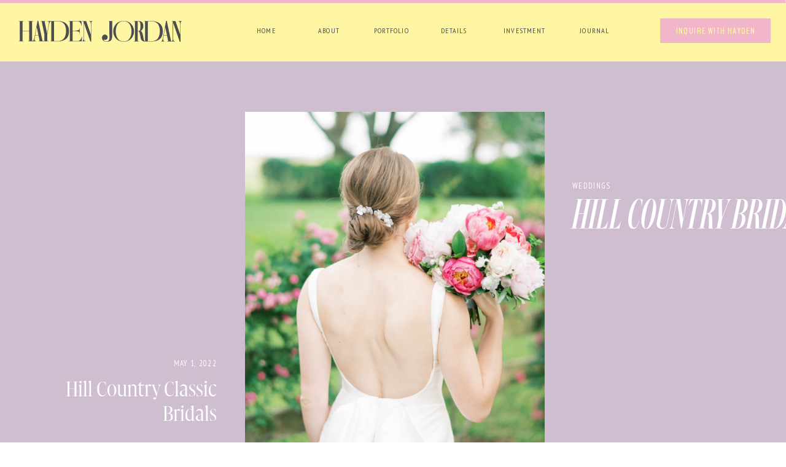

--- FILE ---
content_type: text/html; charset=UTF-8
request_url: https://haydenjordan.com/hill-country-classic-bridals/
body_size: 18153
content:
<!DOCTYPE html>
<html lang="en-US" class="d">
<head>
<link rel="stylesheet" type="text/css" href="//lib.showit.co/engine/2.2.6/showit.css" />
<meta name='robots' content='index, follow, max-image-preview:large, max-snippet:-1, max-video-preview:-1' />

	<!-- This site is optimized with the Yoast SEO plugin v26.8 - https://yoast.com/product/yoast-seo-wordpress/ -->
	<title>Hill Country Classic Bridals - Hayden Jordan Photo</title>
	<meta name="description" content="Sarah&#039;s backyard wedding and bridal portraits in Texas Hill Country were nothing less than elegant and timeless!" />
	<link rel="canonical" href="https://haydenjordan.com/hill-country-classic-bridals/" />
	<meta property="og:locale" content="en_US" />
	<meta property="og:type" content="article" />
	<meta property="og:title" content="Hill Country Classic Bridals - Hayden Jordan Photo" />
	<meta property="og:description" content="Sarah&#039;s backyard wedding and bridal portraits in Texas Hill Country were nothing less than elegant and timeless!" />
	<meta property="og:url" content="https://haydenjordan.com/hill-country-classic-bridals/" />
	<meta property="og:site_name" content="Hayden Jordan Photo" />
	<meta property="article:published_time" content="2022-05-01T17:56:00+00:00" />
	<meta property="article:modified_time" content="2023-01-23T18:21:40+00:00" />
	<meta property="og:image" content="https://haydenjordan.com/wp-content/uploads/2022/12/hill-country-classic-bridal-portrait-1433.jpg" />
	<meta property="og:image:width" content="1667" />
	<meta property="og:image:height" content="2500" />
	<meta property="og:image:type" content="image/jpeg" />
	<meta name="author" content="Hayden Jordan" />
	<meta name="twitter:card" content="summary_large_image" />
	<meta name="twitter:label1" content="Written by" />
	<meta name="twitter:data1" content="Hayden Jordan" />
	<meta name="twitter:label2" content="Est. reading time" />
	<meta name="twitter:data2" content="5 minutes" />
	<script type="application/ld+json" class="yoast-schema-graph">{"@context":"https://schema.org","@graph":[{"@type":"Article","@id":"https://haydenjordan.com/hill-country-classic-bridals/#article","isPartOf":{"@id":"https://haydenjordan.com/hill-country-classic-bridals/"},"author":{"name":"Hayden Jordan","@id":"https://haydenjordan.com/#/schema/person/104499ccf909ad4a158b75f2adbde32b"},"headline":"Hill Country Classic Bridals","datePublished":"2022-05-01T17:56:00+00:00","dateModified":"2023-01-23T18:21:40+00:00","mainEntityOfPage":{"@id":"https://haydenjordan.com/hill-country-classic-bridals/"},"wordCount":4,"commentCount":0,"publisher":{"@id":"https://haydenjordan.com/#organization"},"image":{"@id":"https://haydenjordan.com/hill-country-classic-bridals/#primaryimage"},"thumbnailUrl":"https://haydenjordan.com/wp-content/uploads/2022/12/hill-country-classic-bridal-portrait-1433.jpg","articleSection":["Weddings"],"inLanguage":"en-US","potentialAction":[{"@type":"CommentAction","name":"Comment","target":["https://haydenjordan.com/hill-country-classic-bridals/#respond"]}]},{"@type":"WebPage","@id":"https://haydenjordan.com/hill-country-classic-bridals/","url":"https://haydenjordan.com/hill-country-classic-bridals/","name":"Hill Country Classic Bridals - Hayden Jordan Photo","isPartOf":{"@id":"https://haydenjordan.com/#website"},"primaryImageOfPage":{"@id":"https://haydenjordan.com/hill-country-classic-bridals/#primaryimage"},"image":{"@id":"https://haydenjordan.com/hill-country-classic-bridals/#primaryimage"},"thumbnailUrl":"https://haydenjordan.com/wp-content/uploads/2022/12/hill-country-classic-bridal-portrait-1433.jpg","datePublished":"2022-05-01T17:56:00+00:00","dateModified":"2023-01-23T18:21:40+00:00","description":"Sarah's backyard wedding and bridal portraits in Texas Hill Country were nothing less than elegant and timeless!","breadcrumb":{"@id":"https://haydenjordan.com/hill-country-classic-bridals/#breadcrumb"},"inLanguage":"en-US","potentialAction":[{"@type":"ReadAction","target":["https://haydenjordan.com/hill-country-classic-bridals/"]}]},{"@type":"ImageObject","inLanguage":"en-US","@id":"https://haydenjordan.com/hill-country-classic-bridals/#primaryimage","url":"https://haydenjordan.com/wp-content/uploads/2022/12/hill-country-classic-bridal-portrait-1433.jpg","contentUrl":"https://haydenjordan.com/wp-content/uploads/2022/12/hill-country-classic-bridal-portrait-1433.jpg","width":1667,"height":2500},{"@type":"BreadcrumbList","@id":"https://haydenjordan.com/hill-country-classic-bridals/#breadcrumb","itemListElement":[{"@type":"ListItem","position":1,"name":"Home","item":"https://haydenjordan.com/"},{"@type":"ListItem","position":2,"name":"Blog","item":"https://haydenjordan.com/blog/"},{"@type":"ListItem","position":3,"name":"Hill Country Classic Bridals"}]},{"@type":"WebSite","@id":"https://haydenjordan.com/#website","url":"https://haydenjordan.com/","name":"Hayden Jordan Photo","description":"Colorful Luxury Wedding Photographer","publisher":{"@id":"https://haydenjordan.com/#organization"},"alternateName":"Colorful Luxury Wedding Photographer","potentialAction":[{"@type":"SearchAction","target":{"@type":"EntryPoint","urlTemplate":"https://haydenjordan.com/?s={search_term_string}"},"query-input":{"@type":"PropertyValueSpecification","valueRequired":true,"valueName":"search_term_string"}}],"inLanguage":"en-US"},{"@type":"Organization","@id":"https://haydenjordan.com/#organization","name":"Hayden Jordan Photography","url":"https://haydenjordan.com/","logo":{"@type":"ImageObject","inLanguage":"en-US","@id":"https://haydenjordan.com/#/schema/logo/image/","url":"https://haydenjordan.com/wp-content/uploads/2022/11/HJ.jpg","contentUrl":"https://haydenjordan.com/wp-content/uploads/2022/11/HJ.jpg","width":1000,"height":500,"caption":"Hayden Jordan Photography"},"image":{"@id":"https://haydenjordan.com/#/schema/logo/image/"},"sameAs":["https://www.instagram.com/haydenjordanphoto/"]},{"@type":"Person","@id":"https://haydenjordan.com/#/schema/person/104499ccf909ad4a158b75f2adbde32b","name":"Hayden Jordan","image":{"@type":"ImageObject","inLanguage":"en-US","@id":"https://haydenjordan.com/#/schema/person/image/","url":"https://secure.gravatar.com/avatar/6980f60d2ad373118db562c4a75531d569b0e22047362587eed23d3cf0522149?s=96&d=mm&r=g","contentUrl":"https://secure.gravatar.com/avatar/6980f60d2ad373118db562c4a75531d569b0e22047362587eed23d3cf0522149?s=96&d=mm&r=g","caption":"Hayden Jordan"},"url":"https://haydenjordan.com/author/haydenjordanphotographygmail-com/"}]}</script>
	<!-- / Yoast SEO plugin. -->


<link rel="alternate" type="application/rss+xml" title="Hayden Jordan Photo &raquo; Feed" href="https://haydenjordan.com/feed/" />
<link rel="alternate" type="application/rss+xml" title="Hayden Jordan Photo &raquo; Comments Feed" href="https://haydenjordan.com/comments/feed/" />
<link rel="alternate" type="application/rss+xml" title="Hayden Jordan Photo &raquo; Hill Country Classic Bridals Comments Feed" href="https://haydenjordan.com/hill-country-classic-bridals/feed/" />
<script type="text/javascript">
/* <![CDATA[ */
window._wpemojiSettings = {"baseUrl":"https:\/\/s.w.org\/images\/core\/emoji\/16.0.1\/72x72\/","ext":".png","svgUrl":"https:\/\/s.w.org\/images\/core\/emoji\/16.0.1\/svg\/","svgExt":".svg","source":{"concatemoji":"https:\/\/haydenjordan.com\/wp-includes\/js\/wp-emoji-release.min.js?ver=6.8.3"}};
/*! This file is auto-generated */
!function(s,n){var o,i,e;function c(e){try{var t={supportTests:e,timestamp:(new Date).valueOf()};sessionStorage.setItem(o,JSON.stringify(t))}catch(e){}}function p(e,t,n){e.clearRect(0,0,e.canvas.width,e.canvas.height),e.fillText(t,0,0);var t=new Uint32Array(e.getImageData(0,0,e.canvas.width,e.canvas.height).data),a=(e.clearRect(0,0,e.canvas.width,e.canvas.height),e.fillText(n,0,0),new Uint32Array(e.getImageData(0,0,e.canvas.width,e.canvas.height).data));return t.every(function(e,t){return e===a[t]})}function u(e,t){e.clearRect(0,0,e.canvas.width,e.canvas.height),e.fillText(t,0,0);for(var n=e.getImageData(16,16,1,1),a=0;a<n.data.length;a++)if(0!==n.data[a])return!1;return!0}function f(e,t,n,a){switch(t){case"flag":return n(e,"\ud83c\udff3\ufe0f\u200d\u26a7\ufe0f","\ud83c\udff3\ufe0f\u200b\u26a7\ufe0f")?!1:!n(e,"\ud83c\udde8\ud83c\uddf6","\ud83c\udde8\u200b\ud83c\uddf6")&&!n(e,"\ud83c\udff4\udb40\udc67\udb40\udc62\udb40\udc65\udb40\udc6e\udb40\udc67\udb40\udc7f","\ud83c\udff4\u200b\udb40\udc67\u200b\udb40\udc62\u200b\udb40\udc65\u200b\udb40\udc6e\u200b\udb40\udc67\u200b\udb40\udc7f");case"emoji":return!a(e,"\ud83e\udedf")}return!1}function g(e,t,n,a){var r="undefined"!=typeof WorkerGlobalScope&&self instanceof WorkerGlobalScope?new OffscreenCanvas(300,150):s.createElement("canvas"),o=r.getContext("2d",{willReadFrequently:!0}),i=(o.textBaseline="top",o.font="600 32px Arial",{});return e.forEach(function(e){i[e]=t(o,e,n,a)}),i}function t(e){var t=s.createElement("script");t.src=e,t.defer=!0,s.head.appendChild(t)}"undefined"!=typeof Promise&&(o="wpEmojiSettingsSupports",i=["flag","emoji"],n.supports={everything:!0,everythingExceptFlag:!0},e=new Promise(function(e){s.addEventListener("DOMContentLoaded",e,{once:!0})}),new Promise(function(t){var n=function(){try{var e=JSON.parse(sessionStorage.getItem(o));if("object"==typeof e&&"number"==typeof e.timestamp&&(new Date).valueOf()<e.timestamp+604800&&"object"==typeof e.supportTests)return e.supportTests}catch(e){}return null}();if(!n){if("undefined"!=typeof Worker&&"undefined"!=typeof OffscreenCanvas&&"undefined"!=typeof URL&&URL.createObjectURL&&"undefined"!=typeof Blob)try{var e="postMessage("+g.toString()+"("+[JSON.stringify(i),f.toString(),p.toString(),u.toString()].join(",")+"));",a=new Blob([e],{type:"text/javascript"}),r=new Worker(URL.createObjectURL(a),{name:"wpTestEmojiSupports"});return void(r.onmessage=function(e){c(n=e.data),r.terminate(),t(n)})}catch(e){}c(n=g(i,f,p,u))}t(n)}).then(function(e){for(var t in e)n.supports[t]=e[t],n.supports.everything=n.supports.everything&&n.supports[t],"flag"!==t&&(n.supports.everythingExceptFlag=n.supports.everythingExceptFlag&&n.supports[t]);n.supports.everythingExceptFlag=n.supports.everythingExceptFlag&&!n.supports.flag,n.DOMReady=!1,n.readyCallback=function(){n.DOMReady=!0}}).then(function(){return e}).then(function(){var e;n.supports.everything||(n.readyCallback(),(e=n.source||{}).concatemoji?t(e.concatemoji):e.wpemoji&&e.twemoji&&(t(e.twemoji),t(e.wpemoji)))}))}((window,document),window._wpemojiSettings);
/* ]]> */
</script>
<link rel='stylesheet' id='genesis-blocks-style-css-css' href='https://haydenjordan.com/wp-content/plugins/genesis-blocks/dist/style-blocks.build.css?ver=1764967084' type='text/css' media='all' />
<style id='wp-emoji-styles-inline-css' type='text/css'>

	img.wp-smiley, img.emoji {
		display: inline !important;
		border: none !important;
		box-shadow: none !important;
		height: 1em !important;
		width: 1em !important;
		margin: 0 0.07em !important;
		vertical-align: -0.1em !important;
		background: none !important;
		padding: 0 !important;
	}
</style>
<link rel='stylesheet' id='wp-block-library-css' href='https://haydenjordan.com/wp-includes/css/dist/block-library/style.min.css?ver=6.8.3' type='text/css' media='all' />
<style id='classic-theme-styles-inline-css' type='text/css'>
/*! This file is auto-generated */
.wp-block-button__link{color:#fff;background-color:#32373c;border-radius:9999px;box-shadow:none;text-decoration:none;padding:calc(.667em + 2px) calc(1.333em + 2px);font-size:1.125em}.wp-block-file__button{background:#32373c;color:#fff;text-decoration:none}
</style>
<style id='global-styles-inline-css' type='text/css'>
:root{--wp--preset--aspect-ratio--square: 1;--wp--preset--aspect-ratio--4-3: 4/3;--wp--preset--aspect-ratio--3-4: 3/4;--wp--preset--aspect-ratio--3-2: 3/2;--wp--preset--aspect-ratio--2-3: 2/3;--wp--preset--aspect-ratio--16-9: 16/9;--wp--preset--aspect-ratio--9-16: 9/16;--wp--preset--color--black: #000000;--wp--preset--color--cyan-bluish-gray: #abb8c3;--wp--preset--color--white: #ffffff;--wp--preset--color--pale-pink: #f78da7;--wp--preset--color--vivid-red: #cf2e2e;--wp--preset--color--luminous-vivid-orange: #ff6900;--wp--preset--color--luminous-vivid-amber: #fcb900;--wp--preset--color--light-green-cyan: #7bdcb5;--wp--preset--color--vivid-green-cyan: #00d084;--wp--preset--color--pale-cyan-blue: #8ed1fc;--wp--preset--color--vivid-cyan-blue: #0693e3;--wp--preset--color--vivid-purple: #9b51e0;--wp--preset--gradient--vivid-cyan-blue-to-vivid-purple: linear-gradient(135deg,rgba(6,147,227,1) 0%,rgb(155,81,224) 100%);--wp--preset--gradient--light-green-cyan-to-vivid-green-cyan: linear-gradient(135deg,rgb(122,220,180) 0%,rgb(0,208,130) 100%);--wp--preset--gradient--luminous-vivid-amber-to-luminous-vivid-orange: linear-gradient(135deg,rgba(252,185,0,1) 0%,rgba(255,105,0,1) 100%);--wp--preset--gradient--luminous-vivid-orange-to-vivid-red: linear-gradient(135deg,rgba(255,105,0,1) 0%,rgb(207,46,46) 100%);--wp--preset--gradient--very-light-gray-to-cyan-bluish-gray: linear-gradient(135deg,rgb(238,238,238) 0%,rgb(169,184,195) 100%);--wp--preset--gradient--cool-to-warm-spectrum: linear-gradient(135deg,rgb(74,234,220) 0%,rgb(151,120,209) 20%,rgb(207,42,186) 40%,rgb(238,44,130) 60%,rgb(251,105,98) 80%,rgb(254,248,76) 100%);--wp--preset--gradient--blush-light-purple: linear-gradient(135deg,rgb(255,206,236) 0%,rgb(152,150,240) 100%);--wp--preset--gradient--blush-bordeaux: linear-gradient(135deg,rgb(254,205,165) 0%,rgb(254,45,45) 50%,rgb(107,0,62) 100%);--wp--preset--gradient--luminous-dusk: linear-gradient(135deg,rgb(255,203,112) 0%,rgb(199,81,192) 50%,rgb(65,88,208) 100%);--wp--preset--gradient--pale-ocean: linear-gradient(135deg,rgb(255,245,203) 0%,rgb(182,227,212) 50%,rgb(51,167,181) 100%);--wp--preset--gradient--electric-grass: linear-gradient(135deg,rgb(202,248,128) 0%,rgb(113,206,126) 100%);--wp--preset--gradient--midnight: linear-gradient(135deg,rgb(2,3,129) 0%,rgb(40,116,252) 100%);--wp--preset--font-size--small: 13px;--wp--preset--font-size--medium: 20px;--wp--preset--font-size--large: 36px;--wp--preset--font-size--x-large: 42px;--wp--preset--spacing--20: 0.44rem;--wp--preset--spacing--30: 0.67rem;--wp--preset--spacing--40: 1rem;--wp--preset--spacing--50: 1.5rem;--wp--preset--spacing--60: 2.25rem;--wp--preset--spacing--70: 3.38rem;--wp--preset--spacing--80: 5.06rem;--wp--preset--shadow--natural: 6px 6px 9px rgba(0, 0, 0, 0.2);--wp--preset--shadow--deep: 12px 12px 50px rgba(0, 0, 0, 0.4);--wp--preset--shadow--sharp: 6px 6px 0px rgba(0, 0, 0, 0.2);--wp--preset--shadow--outlined: 6px 6px 0px -3px rgba(255, 255, 255, 1), 6px 6px rgba(0, 0, 0, 1);--wp--preset--shadow--crisp: 6px 6px 0px rgba(0, 0, 0, 1);}:where(.is-layout-flex){gap: 0.5em;}:where(.is-layout-grid){gap: 0.5em;}body .is-layout-flex{display: flex;}.is-layout-flex{flex-wrap: wrap;align-items: center;}.is-layout-flex > :is(*, div){margin: 0;}body .is-layout-grid{display: grid;}.is-layout-grid > :is(*, div){margin: 0;}:where(.wp-block-columns.is-layout-flex){gap: 2em;}:where(.wp-block-columns.is-layout-grid){gap: 2em;}:where(.wp-block-post-template.is-layout-flex){gap: 1.25em;}:where(.wp-block-post-template.is-layout-grid){gap: 1.25em;}.has-black-color{color: var(--wp--preset--color--black) !important;}.has-cyan-bluish-gray-color{color: var(--wp--preset--color--cyan-bluish-gray) !important;}.has-white-color{color: var(--wp--preset--color--white) !important;}.has-pale-pink-color{color: var(--wp--preset--color--pale-pink) !important;}.has-vivid-red-color{color: var(--wp--preset--color--vivid-red) !important;}.has-luminous-vivid-orange-color{color: var(--wp--preset--color--luminous-vivid-orange) !important;}.has-luminous-vivid-amber-color{color: var(--wp--preset--color--luminous-vivid-amber) !important;}.has-light-green-cyan-color{color: var(--wp--preset--color--light-green-cyan) !important;}.has-vivid-green-cyan-color{color: var(--wp--preset--color--vivid-green-cyan) !important;}.has-pale-cyan-blue-color{color: var(--wp--preset--color--pale-cyan-blue) !important;}.has-vivid-cyan-blue-color{color: var(--wp--preset--color--vivid-cyan-blue) !important;}.has-vivid-purple-color{color: var(--wp--preset--color--vivid-purple) !important;}.has-black-background-color{background-color: var(--wp--preset--color--black) !important;}.has-cyan-bluish-gray-background-color{background-color: var(--wp--preset--color--cyan-bluish-gray) !important;}.has-white-background-color{background-color: var(--wp--preset--color--white) !important;}.has-pale-pink-background-color{background-color: var(--wp--preset--color--pale-pink) !important;}.has-vivid-red-background-color{background-color: var(--wp--preset--color--vivid-red) !important;}.has-luminous-vivid-orange-background-color{background-color: var(--wp--preset--color--luminous-vivid-orange) !important;}.has-luminous-vivid-amber-background-color{background-color: var(--wp--preset--color--luminous-vivid-amber) !important;}.has-light-green-cyan-background-color{background-color: var(--wp--preset--color--light-green-cyan) !important;}.has-vivid-green-cyan-background-color{background-color: var(--wp--preset--color--vivid-green-cyan) !important;}.has-pale-cyan-blue-background-color{background-color: var(--wp--preset--color--pale-cyan-blue) !important;}.has-vivid-cyan-blue-background-color{background-color: var(--wp--preset--color--vivid-cyan-blue) !important;}.has-vivid-purple-background-color{background-color: var(--wp--preset--color--vivid-purple) !important;}.has-black-border-color{border-color: var(--wp--preset--color--black) !important;}.has-cyan-bluish-gray-border-color{border-color: var(--wp--preset--color--cyan-bluish-gray) !important;}.has-white-border-color{border-color: var(--wp--preset--color--white) !important;}.has-pale-pink-border-color{border-color: var(--wp--preset--color--pale-pink) !important;}.has-vivid-red-border-color{border-color: var(--wp--preset--color--vivid-red) !important;}.has-luminous-vivid-orange-border-color{border-color: var(--wp--preset--color--luminous-vivid-orange) !important;}.has-luminous-vivid-amber-border-color{border-color: var(--wp--preset--color--luminous-vivid-amber) !important;}.has-light-green-cyan-border-color{border-color: var(--wp--preset--color--light-green-cyan) !important;}.has-vivid-green-cyan-border-color{border-color: var(--wp--preset--color--vivid-green-cyan) !important;}.has-pale-cyan-blue-border-color{border-color: var(--wp--preset--color--pale-cyan-blue) !important;}.has-vivid-cyan-blue-border-color{border-color: var(--wp--preset--color--vivid-cyan-blue) !important;}.has-vivid-purple-border-color{border-color: var(--wp--preset--color--vivid-purple) !important;}.has-vivid-cyan-blue-to-vivid-purple-gradient-background{background: var(--wp--preset--gradient--vivid-cyan-blue-to-vivid-purple) !important;}.has-light-green-cyan-to-vivid-green-cyan-gradient-background{background: var(--wp--preset--gradient--light-green-cyan-to-vivid-green-cyan) !important;}.has-luminous-vivid-amber-to-luminous-vivid-orange-gradient-background{background: var(--wp--preset--gradient--luminous-vivid-amber-to-luminous-vivid-orange) !important;}.has-luminous-vivid-orange-to-vivid-red-gradient-background{background: var(--wp--preset--gradient--luminous-vivid-orange-to-vivid-red) !important;}.has-very-light-gray-to-cyan-bluish-gray-gradient-background{background: var(--wp--preset--gradient--very-light-gray-to-cyan-bluish-gray) !important;}.has-cool-to-warm-spectrum-gradient-background{background: var(--wp--preset--gradient--cool-to-warm-spectrum) !important;}.has-blush-light-purple-gradient-background{background: var(--wp--preset--gradient--blush-light-purple) !important;}.has-blush-bordeaux-gradient-background{background: var(--wp--preset--gradient--blush-bordeaux) !important;}.has-luminous-dusk-gradient-background{background: var(--wp--preset--gradient--luminous-dusk) !important;}.has-pale-ocean-gradient-background{background: var(--wp--preset--gradient--pale-ocean) !important;}.has-electric-grass-gradient-background{background: var(--wp--preset--gradient--electric-grass) !important;}.has-midnight-gradient-background{background: var(--wp--preset--gradient--midnight) !important;}.has-small-font-size{font-size: var(--wp--preset--font-size--small) !important;}.has-medium-font-size{font-size: var(--wp--preset--font-size--medium) !important;}.has-large-font-size{font-size: var(--wp--preset--font-size--large) !important;}.has-x-large-font-size{font-size: var(--wp--preset--font-size--x-large) !important;}
:where(.wp-block-post-template.is-layout-flex){gap: 1.25em;}:where(.wp-block-post-template.is-layout-grid){gap: 1.25em;}
:where(.wp-block-columns.is-layout-flex){gap: 2em;}:where(.wp-block-columns.is-layout-grid){gap: 2em;}
:root :where(.wp-block-pullquote){font-size: 1.5em;line-height: 1.6;}
</style>
<link rel='stylesheet' id='pub-style-css' href='https://haydenjordan.com/wp-content/themes/showit/pubs/txor_eccsfkil5ugih2mtq/20250121205319S82z94b/assets/pub.css?ver=1737492802' type='text/css' media='all' />
<script type="text/javascript" src="https://haydenjordan.com/wp-includes/js/jquery/jquery.min.js?ver=3.7.1" id="jquery-core-js"></script>
<script type="text/javascript" id="jquery-core-js-after">
/* <![CDATA[ */
$ = jQuery;
/* ]]> */
</script>
<script type="text/javascript" src="https://haydenjordan.com/wp-content/themes/showit/pubs/txor_eccsfkil5ugih2mtq/20250121205319S82z94b/assets/pub.js?ver=1737492802" id="pub-script-js"></script>
<link rel="https://api.w.org/" href="https://haydenjordan.com/wp-json/" /><link rel="alternate" title="JSON" type="application/json" href="https://haydenjordan.com/wp-json/wp/v2/posts/138" /><link rel="EditURI" type="application/rsd+xml" title="RSD" href="https://haydenjordan.com/xmlrpc.php?rsd" />
<link rel='shortlink' href='https://haydenjordan.com/?p=138' />
<link rel="alternate" title="oEmbed (JSON)" type="application/json+oembed" href="https://haydenjordan.com/wp-json/oembed/1.0/embed?url=https%3A%2F%2Fhaydenjordan.com%2Fhill-country-classic-bridals%2F" />
<link rel="alternate" title="oEmbed (XML)" type="text/xml+oembed" href="https://haydenjordan.com/wp-json/oembed/1.0/embed?url=https%3A%2F%2Fhaydenjordan.com%2Fhill-country-classic-bridals%2F&#038;format=xml" />

<meta charset="UTF-8" />
<meta name="viewport" content="width=device-width, initial-scale=1" />
<link rel="icon" type="image/png" href="//static.showit.co/200/7IiuLcKUQz6AaM8RWIo9pg/125900/hayden_jordan_favicon_radiant.png" />
<link rel="preconnect" href="https://static.showit.co" />


<link rel="preconnect" href="https://fonts.googleapis.com">
<link rel="preconnect" href="https://fonts.gstatic.com" crossorigin>
<link href="https://fonts.googleapis.com/css?family=PT+Sans+Narrow:regular|BenchNine:700|Playfair+Display:regular" rel="stylesheet" type="text/css"/>
<style>
@font-face{font-family:Gliko Condensed L Light Italic;src:url('//static.showit.co/file/7T9-z9OWRvuGlBkiBlzUAQ/125900/glikomoderncondensedl-lightitalic.woff');}
@font-face{font-family:Gliko Narrow L Light;src:url('//static.showit.co/file/xyTQ7zhoQBeJF69ZKFD-DQ/125900/glikomodernnarrowl-light.woff');}
@font-face{font-family:Gliko Narrow L Light Italic;src:url('//static.showit.co/file/NBma-n9ySa6IhYCaQqgSmQ/125900/glikomodernnarrowl-lightitalic.woff');}
@font-face{font-family:Gliko Narrow L Bold;src:url('//static.showit.co/file/StP2xIcpRHyFpYsfgrVp8A/125900/glikomodernnarrowl-bold.woff');}
</style>
<script id="init_data" type="application/json">
{"mobile":{"w":320,"bgMediaType":"none","bgFillType":"color","bgColor":"colors-7"},"desktop":{"w":1200,"bgColor":"colors-7","bgMediaType":"none","bgFillType":"color"},"sid":"txor_eccsfkil5ugih2mtq","break":768,"assetURL":"//static.showit.co","contactFormId":"125900/249196","cfAction":"aHR0cHM6Ly9jbGllbnRzZXJ2aWNlLnNob3dpdC5jby9jb250YWN0Zm9ybQ==","sgAction":"aHR0cHM6Ly9jbGllbnRzZXJ2aWNlLnNob3dpdC5jby9zb2NpYWxncmlk","blockData":[{"slug":"header-menu","visible":"a","states":[],"d":{"h":100,"w":1200,"locking":{"side":"st"},"bgFillType":"color","bgColor":"colors-4","bgMediaType":"none"},"m":{"h":68,"w":320,"locking":{"side":"st"},"bgFillType":"color","bgColor":"colors-4","bgMediaType":"none"}},{"slug":"main-image-new","visible":"a","states":[],"d":{"h":766,"w":1200,"nature":"dH","bgFillType":"color","bgColor":"colors-3","bgMediaType":"none"},"m":{"h":450,"w":320,"bgFillType":"color","bgColor":"colors-3","bgMediaType":"none"}},{"slug":"post-content","visible":"a","states":[],"d":{"h":1209,"w":1200,"nature":"dH","bgFillType":"color","bgColor":"colors-7","bgMediaType":"none"},"m":{"h":653,"w":320,"nature":"dH","bgFillType":"color","bgColor":"colors-6","bgMediaType":"none"}},{"slug":"navigation","visible":"a","states":[],"d":{"h":551,"w":1200,"bgFillType":"color","bgColor":"colors-7","bgMediaType":"none"},"m":{"h":696,"w":320,"bgFillType":"color","bgColor":"colors-7","bgMediaType":"none"}},{"slug":"footer","visible":"a","states":[],"d":{"h":725,"w":1200,"nature":"dH","stateTrIn":{"type":"none","duration":0.25,"direction":"none"},"stateTrOut":{"type":"none","direction":"none"},"bgFillType":"color","bgColor":"colors-3","bgMediaType":"none"},"m":{"h":1073,"w":320,"bgFillType":"color","bgColor":"colors-3","bgMediaType":"none"}},{"slug":"mobile-menu-popup","visible":"m","states":[],"d":{"h":400,"w":1200,"bgFillType":"color","bgColor":"colors-7","bgMediaType":"none"},"m":{"h":655,"w":320,"locking":{"side":"t"},"bgFillType":"color","bgColor":"colors-0","bgMediaType":"image","bgImage":{"key":"UPkybNs7RviXL9Z74f4qrQ/shared/charleston_feminine_pastel_editorial-245.jpg","aspect_ratio":0.6668,"title":"charleston feminine pastel editorial-245","type":"asset"},"bgOpacity":80,"bgPos":"cm","bgScale":"cover","bgScroll":"p"}}],"elementData":[{"type":"line","visible":"a","id":"header-menu_0","blockId":"header-menu","m":{"x":0,"y":-1,"w":320,"a":0},"d":{"x":0,"y":0,"w":1200,"h":5,"a":0,"lockH":"s"}},{"type":"svg","visible":"d","id":"header-menu_1","blockId":"header-menu","m":{"x":48,"y":22,"w":224,"h":30,"a":0},"d":{"x":30,"y":33,"w":266,"h":36,"a":0,"lockH":"l"},"c":{"key":"u__xqR-7TJO--3MxU59zhw/shared/hayden_jordan_primary_slate.svg","aspect_ratio":7.5}},{"type":"text","visible":"d","id":"header-menu_2","blockId":"header-menu","m":{"x":109,"y":29,"w":102,"h":17,"a":0},"d":{"x":358,"y":42,"w":71,"h":18,"a":0}},{"type":"text","visible":"d","id":"header-menu_3","blockId":"header-menu","m":{"x":109,"y":29,"w":102,"h":17,"a":0},"d":{"x":460,"y":42,"w":71,"h":18,"a":0}},{"type":"text","visible":"d","id":"header-menu_4","blockId":"header-menu","m":{"x":109,"y":29,"w":102,"h":17,"a":0},"d":{"x":562,"y":42,"w":71,"h":18,"a":0}},{"type":"text","visible":"d","id":"header-menu_5","blockId":"header-menu","m":{"x":109,"y":29,"w":102,"h":17,"a":0},"d":{"x":664,"y":42,"w":71,"h":18,"a":0}},{"type":"simple","visible":"d","id":"header-menu_6","blockId":"header-menu","m":{"x":48,"y":11,"w":224,"h":51.8,"a":0},"d":{"x":995,"y":30,"w":180,"h":40,"a":0,"lockH":"r"}},{"type":"text","visible":"d","id":"header-menu_7","blockId":"header-menu","m":{"x":109,"y":29,"w":102,"h":17,"a":0},"d":{"x":1016,"y":41,"w":139,"h":10,"a":0,"lockH":"r"}},{"type":"svg","visible":"m","id":"header-menu_8","blockId":"header-menu","m":{"x":11,"y":16,"w":35,"h":44,"a":0},"d":{"x":572,"y":15,"w":56,"h":71,"a":0},"c":{"key":"ziN6HiKNS6yv588ZISFtMA/shared/hayden_jordan_monogram_slate.svg","aspect_ratio":0.78667}},{"type":"text","visible":"m","id":"header-menu_9","blockId":"header-menu","m":{"x":265,"y":14,"w":50,"h":17,"a":0},"d":{"x":546,"y":42,"w":107.99999999999999,"h":18,"a":0},"pc":[{"type":"show","block":"mobile-menu-popup"}]},{"type":"icon","visible":"m","id":"header-menu_10","blockId":"header-menu","m":{"x":268,"y":16,"w":43,"h":50,"a":0},"d":{"x":550,"y":1,"w":100,"h":100,"a":0},"pc":[{"type":"show","block":"mobile-menu-popup"}]},{"type":"text","visible":"d","id":"header-menu_11","blockId":"header-menu","m":{"x":109,"y":29,"w":102,"h":17,"a":0},"d":{"x":893,"y":42,"w":71,"h":18,"a":0}},{"type":"text","visible":"d","id":"header-menu_12","blockId":"header-menu","m":{"x":109,"y":29,"w":102,"h":17,"a":0},"d":{"x":766,"y":42,"w":96,"h":18,"a":0}},{"type":"simple","visible":"m","id":"main-image-new_0","blockId":"main-image-new","m":{"x":0,"y":0,"w":320,"h":450,"a":0,"lockV":"s"},"d":{"x":360,"y":230,"w":480,"h":306.40000000000003,"a":0}},{"type":"graphic","visible":"a","id":"main-image-new_1","blockId":"main-image-new","m":{"x":0,"y":0,"w":320,"h":450,"a":0,"o":80,"lockV":"s"},"d":{"x":359,"y":82,"w":488,"h":602,"a":0,"o":100,"gs":{"s":50,"t":"cover"}},"c":{"key":"eMggQ171Q6ujWNwyhvRXTQ/shared/austin_the_arlo_editorial-401.jpg","aspect_ratio":0.6668}},{"type":"text","visible":"a","id":"main-image-new_2","blockId":"main-image-new","m":{"x":-8,"y":50,"w":337,"h":58,"a":0},"d":{"x":892,"y":217,"w":411,"h":95,"a":0,"lockV":"b"}},{"type":"text","visible":"a","id":"main-image-new_3","blockId":"main-image-new","m":{"x":32,"y":359,"w":256,"h":60,"a":0,"lockV":"b"},"d":{"x":-20,"y":514,"w":333,"h":95,"a":0}},{"type":"text","visible":"a","id":"main-image-new_4","blockId":"main-image-new","m":{"x":48,"y":336,"w":225,"h":17,"a":0,"lockV":"b"},"d":{"x":25,"y":480,"w":288,"h":34,"a":0}},{"type":"text","visible":"a","id":"main-image-new_5","blockId":"main-image-new","m":{"x":0,"y":24,"w":320,"h":26,"a":0},"d":{"x":892,"y":191,"w":233,"h":34,"a":0,"lockV":"b"}},{"type":"simple","visible":"a","id":"post-content_0","blockId":"post-content","m":{"x":0,"y":0,"w":320,"h":103,"a":0},"d":{"x":0,"y":0,"w":1201,"h":101,"a":0,"lockH":"s","lockV":"t"}},{"type":"simple","visible":"d","id":"post-content_1","blockId":"post-content","m":{"x":0,"y":320,"w":320,"h":218,"a":0},"d":{"x":131,"y":147,"w":938,"h":1062,"a":0,"lockV":"bs"}},{"type":"text","visible":"a","id":"post-content_2","blockId":"post-content","m":{"x":25,"y":94,"w":270,"h":495,"a":0},"d":{"x":162,"y":90,"w":876,"h":1068,"a":0}},{"type":"graphic","visible":"a","id":"navigation_0","blockId":"navigation","m":{"x":143,"y":292,"w":224,"h":224,"a":90},"d":{"x":272,"y":78,"w":400,"h":400,"a":204},"c":{"key":"fMIz5u4vQKign9UMa3UU8A/125900/pink_group_1.png","aspect_ratio":1}},{"type":"graphic","visible":"a","id":"navigation_1","blockId":"navigation","m":{"x":49,"y":111,"w":222,"h":288,"a":0},"d":{"x":452,"y":79,"w":258,"h":343,"a":0,"o":100,"lockV":"s"},"c":{"key":"eMggQ171Q6ujWNwyhvRXTQ/shared/austin_the_arlo_editorial-401.jpg","aspect_ratio":0.6668}},{"type":"svg","visible":"a","id":"navigation_2","blockId":"navigation","m":{"x":-16,"y":361,"w":173,"h":210,"a":0,"o":100},"d":{"x":679,"y":122,"w":220,"h":280,"a":0,"o":100},"c":{"key":"rsNc7lalTlmpJD8OH8BZ4w/shared/hayden_jordan_monogram_daffodil.svg","aspect_ratio":0.78667}},{"type":"text","visible":"a","id":"navigation_3","blockId":"navigation","m":{"x":77,"y":436,"w":303,"h":20,"a":0},"d":{"x":833,"y":141,"w":367,"h":23,"a":0}},{"type":"text","visible":"a","id":"navigation_4","blockId":"navigation","m":{"x":77,"y":466,"w":243,"h":80,"a":0},"d":{"x":833,"y":173,"w":287,"h":80,"a":0}},{"type":"text","visible":"a","id":"navigation_5","blockId":"navigation","m":{"x":77,"y":556,"w":243,"h":80,"a":0},"d":{"x":833,"y":278,"w":287,"h":80,"a":0}},{"type":"text","visible":"a","id":"navigation_6","blockId":"navigation","m":{"x":0,"y":32,"w":320,"h":45,"a":0},"d":{"x":133,"y":298,"w":276,"h":104,"a":0,"lockV":"b"}},{"type":"text","visible":"a","id":"footer_0","blockId":"footer","m":{"x":99,"y":722,"w":121.79999999999998,"h":29,"a":0},"d":{"x":79,"y":653,"w":147,"h":35,"a":0}},{"type":"text","visible":"a","id":"footer_1","blockId":"footer","m":{"x":99,"y":722,"w":121.79999999999998,"h":29,"a":0},"d":{"x":428,"y":155,"w":147,"h":35,"a":0,"lockH":"l"}},{"type":"simple","visible":"a","id":"footer_2","blockId":"footer","m":{"x":0,"y":570,"w":320,"h":495,"a":0},"d":{"x":0,"y":589,"w":1200,"h":128,"a":0,"lockH":"s","lockV":"b"}},{"type":"line","visible":"a","id":"footer_3","blockId":"footer","m":{"x":0,"y":1065,"w":320,"a":0},"d":{"x":0,"y":717,"w":1200,"h":8,"a":0,"lockH":"s"}},{"type":"graphic","visible":"a","id":"footer_8","blockId":"footer","m":{"x":0,"y":286,"w":669,"h":285,"a":0},"d":{"x":0,"y":173,"w":1200,"h":418,"a":0,"lockH":"s"},"c":{"key":"X_Oli5hZQFiFXlCoXU1wpQ/125900/hayden_jordan_florals_bottom_edge_lilac.png","aspect_ratio":4.0404}},{"type":"social","visible":"m","id":"footer_9","blockId":"footer","m":{"x":0,"y":575,"w":320,"h":470,"a":0},"d":{"x":0,"y":507,"w":1200,"h":165,"a":0}},{"type":"social","visible":"d","id":"footer_10","blockId":"footer","m":{"x":10,"y":256,"w":320,"h":208,"a":0},"d":{"x":0,"y":517,"w":1200,"h":165,"a":0,"lockH":"s"}},{"type":"icon","visible":"a","id":"footer_11","blockId":"footer","m":{"x":25,"y":203,"w":23,"h":23,"a":0},"d":{"x":91,"y":338,"w":25,"h":25,"a":0,"lockH":"l"}},{"type":"icon","visible":"a","id":"footer_12","blockId":"footer","m":{"x":25,"y":239,"w":23,"h":23,"a":0},"d":{"x":54,"y":338,"w":25,"h":25,"a":0,"lockH":"l"}},{"type":"icon","visible":"a","id":"footer_13","blockId":"footer","m":{"x":25,"y":274,"w":23,"h":23,"a":0},"d":{"x":127,"y":338,"w":25,"h":25,"a":0,"lockH":"l"}},{"type":"text","visible":"a","id":"footer_14","blockId":"footer","m":{"x":75,"y":203,"w":212,"h":120,"a":0},"d":{"x":54,"y":263,"w":325,"h":50,"a":0,"lockH":"l"}},{"type":"text","visible":"d","id":"footer_15","blockId":"footer","m":{"x":95,"y":445,"w":130,"h":31,"a":0},"d":{"x":983,"y":82,"w":164,"h":39,"a":0,"lockH":"r"}},{"type":"text","visible":"d","id":"footer_16","blockId":"footer","m":{"x":95,"y":497,"w":130,"h":31,"a":0},"d":{"x":983,"y":141,"w":164,"h":39,"a":0,"lockH":"r"}},{"type":"text","visible":"d","id":"footer_17","blockId":"footer","m":{"x":95,"y":548,"w":130,"h":31,"a":0},"d":{"x":983,"y":200,"w":164,"h":39,"a":0,"lockH":"r"}},{"type":"text","visible":"d","id":"footer_18","blockId":"footer","m":{"x":95,"y":600,"w":130,"h":31,"a":0},"d":{"x":983,"y":258,"w":164,"h":39,"a":0,"lockH":"r"}},{"type":"text","visible":"d","id":"footer_19","blockId":"footer","m":{"x":95,"y":600,"w":130,"h":31,"a":0},"d":{"x":983,"y":317,"w":164,"h":39,"a":0,"lockH":"r"}},{"type":"simple","visible":"d","id":"footer_20","blockId":"footer","m":{"x":84,"y":193,"w":162,"h":215,"a":0},"d":{"x":410,"y":70,"w":182,"h":242,"a":0,"lockH":"l"}},{"type":"graphic","visible":"d","id":"footer_21","blockId":"footer","m":{"x":90,"y":199,"w":150,"h":203,"a":0},"d":{"x":417,"y":77,"w":167,"h":227,"a":0,"lockH":"l"},"c":{"key":"HpZolx2kQUmqxxxckKr_3g/125900/me_copy-1.jpg","aspect_ratio":0.667}},{"type":"simple","visible":"d","id":"footer_22","blockId":"footer","m":{"x":48,"y":11,"w":224,"h":52,"a":0},"d":{"x":935,"y":385,"w":212,"h":47,"a":0,"lockH":"r"}},{"type":"text","visible":"d","id":"footer_23","blockId":"footer","m":{"x":109,"y":29,"w":102,"h":17,"a":0},"d":{"x":959,"y":399,"w":164,"h":17,"a":0,"lockH":"r"}},{"type":"svg","visible":"a","id":"footer_24","blockId":"footer","m":{"x":7,"y":7,"w":306,"h":167,"a":0},"d":{"x":54,"y":70,"w":307,"h":169,"a":0,"lockH":"l"},"c":{"key":"sTEF5ZX7S5-WZKmHuEjPXQ/shared/hayden_jordan_stacked_daffodil.svg","aspect_ratio":1.83333}},{"type":"text","visible":"m","id":"footer_25","blockId":"footer","m":{"x":54,"y":390,"w":212,"h":85,"a":0},"d":{"x":503,"y":318,"w":195,"h":65,"a":0},"pc":[{"type":"show","block":"mobile-menu-popup"}]},{"type":"svg","visible":"a","id":"mobile-menu-popup_0","blockId":"mobile-menu-popup","m":{"x":48,"y":57,"w":224,"h":122,"a":0},"d":{"x":344,"y":60,"w":513,"h":280,"a":0},"c":{"key":"GZ1ySTIkS_yWcE_B68aAaQ/125900/hayden_jordan_stacked_daffodil.svg","aspect_ratio":1.83333}},{"type":"text","visible":"a","id":"mobile-menu-popup_1","blockId":"mobile-menu-popup","m":{"x":108,"y":203,"w":105,"h":31,"a":0},"d":{"x":977,"y":82,"w":164,"h":39,"a":0}},{"type":"text","visible":"a","id":"mobile-menu-popup_2","blockId":"mobile-menu-popup","m":{"x":108,"y":243,"w":105,"h":31,"a":0},"d":{"x":977,"y":152,"w":164,"h":39,"a":0}},{"type":"text","visible":"a","id":"mobile-menu-popup_3","blockId":"mobile-menu-popup","m":{"x":108,"y":283,"w":105,"h":31,"a":0},"d":{"x":977,"y":222,"w":164,"h":39,"a":0}},{"type":"text","visible":"a","id":"mobile-menu-popup_4","blockId":"mobile-menu-popup","m":{"x":109,"y":404,"w":105,"h":31,"a":0},"d":{"x":977,"y":292,"w":164,"h":39,"a":0}},{"type":"simple","visible":"a","id":"mobile-menu-popup_5","blockId":"mobile-menu-popup","m":{"x":49,"y":474,"w":224,"h":52,"a":0},"d":{"x":930,"y":367,"w":212,"h":47,"a":0,"lockH":"r"}},{"type":"text","visible":"a","id":"mobile-menu-popup_6","blockId":"mobile-menu-popup","m":{"x":55,"y":494,"w":210,"h":12,"a":0},"d":{"x":954,"y":380,"w":164,"h":12,"a":0,"lockH":"r"}},{"type":"icon","visible":"a","id":"mobile-menu-popup_7","blockId":"mobile-menu-popup","m":{"x":88,"y":543,"w":36,"h":35,"a":0},"d":{"x":550,"y":150,"w":100,"h":100,"a":0},"pc":[{"type":"hide","block":"mobile-menu-popup"}]},{"type":"line","visible":"a","id":"mobile-menu-popup_8","blockId":"mobile-menu-popup","m":{"x":0,"y":0,"w":320,"h":10,"a":0},"d":{"x":0,"y":692,"w":1200,"h":8,"a":0,"lockH":"s"}},{"type":"text","visible":"a","id":"mobile-menu-popup_9","blockId":"mobile-menu-popup","m":{"x":55,"y":555,"w":210,"h":12,"a":0},"d":{"x":954,"y":380,"w":164,"h":12,"a":0,"lockH":"r"},"pc":[{"type":"hide","block":"mobile-menu-popup"}]},{"type":"text","visible":"a","id":"mobile-menu-popup_10","blockId":"mobile-menu-popup","m":{"x":91,"y":364,"w":139,"h":31,"a":0},"d":{"x":977,"y":292,"w":164,"h":39,"a":0}},{"type":"text","visible":"a","id":"mobile-menu-popup_11","blockId":"mobile-menu-popup","m":{"x":108,"y":324,"w":105,"h":31,"a":0},"d":{"x":977,"y":222,"w":164,"h":39,"a":0},"pc":[{"type":"hide","block":"mobile-menu-popup"}]},{"type":"line","visible":"a","id":"mobile-menu-popup_12","blockId":"mobile-menu-popup","m":{"x":0,"y":641,"w":320,"h":14,"a":0},"d":{"x":0,"y":692,"w":1200,"h":8,"a":0,"lockH":"s"}}]}
</script>
<link
rel="stylesheet"
type="text/css"
href="https://cdnjs.cloudflare.com/ajax/libs/animate.css/3.4.0/animate.min.css"
/>


<script src="//lib.showit.co/engine/2.2.6/showit-lib.min.js"></script>
<script src="//lib.showit.co/engine/2.2.6/showit.min.js"></script>
<script>

function initPage(){

}
</script>

<style id="si-page-css">
html.m {background-color:rgba(255,255,255,1);}
html.d {background-color:rgba(255,255,255,1);}
.d .st-d-title,.d .se-wpt h1 {color:rgba(202,184,180,1);line-height:1;letter-spacing:0em;font-size:48px;text-align:center;font-family:'Gliko Narrow L Bold';font-weight:400;font-style:normal;}
.d .se-wpt h1 {margin-bottom:30px;}
.d .st-d-title.se-rc a {color:rgba(202,184,180,1);}
.d .st-d-title.se-rc a:hover {text-decoration:underline;color:rgba(202,184,180,1);opacity:0.8;}
.m .st-m-title,.m .se-wpt h1 {color:rgba(202,184,180,1);line-height:1;letter-spacing:0em;font-size:36px;text-align:center;font-family:'Gliko Narrow L Bold';font-weight:400;font-style:normal;}
.m .se-wpt h1 {margin-bottom:20px;}
.m .st-m-title.se-rc a {color:rgba(202,184,180,1);}
.m .st-m-title.se-rc a:hover {text-decoration:underline;color:rgba(202,184,180,1);opacity:0.8;}
.d .st-d-heading,.d .se-wpt h2 {color:rgba(242,182,203,1);line-height:1.2;letter-spacing:0em;font-size:30px;text-align:center;font-family:'Gliko Narrow L Light';font-weight:400;font-style:normal;}
.d .se-wpt h2 {margin-bottom:24px;}
.d .st-d-heading.se-rc a {color:rgba(242,182,203,1);}
.d .st-d-heading.se-rc a:hover {text-decoration:underline;color:rgba(242,182,203,1);opacity:0.8;}
.m .st-m-heading,.m .se-wpt h2 {color:rgba(242,182,203,1);line-height:1.2;letter-spacing:0em;font-size:24px;text-align:center;font-family:'Gliko Narrow L Light';font-weight:400;font-style:normal;}
.m .se-wpt h2 {margin-bottom:20px;}
.m .st-m-heading.se-rc a {color:rgba(242,182,203,1);}
.m .st-m-heading.se-rc a:hover {text-decoration:underline;color:rgba(242,182,203,1);opacity:0.8;}
.d .st-d-subheading,.d .se-wpt h3 {color:rgba(74,76,79,1);text-transform:uppercase;line-height:1.8;letter-spacing:0.1em;font-size:13px;text-align:center;font-family:'PT Sans Narrow';font-weight:400;font-style:normal;}
.d .se-wpt h3 {margin-bottom:18px;}
.d .st-d-subheading.se-rc a {color:rgba(74,76,79,1);}
.d .st-d-subheading.se-rc a:hover {text-decoration:underline;color:rgba(233,106,177,1);opacity:0.8;}
.m .st-m-subheading,.m .se-wpt h3 {color:rgba(74,76,79,1);text-transform:uppercase;line-height:1.8;letter-spacing:0.1em;font-size:12px;text-align:center;font-family:'PT Sans Narrow';font-weight:400;font-style:normal;}
.m .se-wpt h3 {margin-bottom:18px;}
.m .st-m-subheading.se-rc a {color:rgba(74,76,79,1);}
.m .st-m-subheading.se-rc a:hover {text-decoration:underline;color:rgba(233,106,177,1);opacity:0.8;}
.d .st-d-paragraph {color:rgba(74,76,79,1);line-height:1.8;letter-spacing:0em;font-size:13px;text-align:left;font-family:'Playfair Display';font-weight:400;font-style:normal;}
.d .se-wpt p {margin-bottom:16px;}
.d .st-d-paragraph.se-rc a {color:rgba(233,106,177,1);text-decoration:none;}
.d .st-d-paragraph.se-rc a:hover {text-decoration:underline;color:rgba(74,76,79,1);opacity:0.8;}
.m .st-m-paragraph {color:rgba(74,76,79,1);line-height:1.8;letter-spacing:0em;font-size:12px;text-align:left;font-family:'Playfair Display';font-weight:400;font-style:normal;}
.m .se-wpt p {margin-bottom:16px;}
.m .st-m-paragraph.se-rc a {color:rgba(233,106,177,1);text-decoration:none;}
.m .st-m-paragraph.se-rc a:hover {text-decoration:underline;color:rgba(74,76,79,1);opacity:0.8;}
.sib-header-menu {z-index:10;}
.m .sib-header-menu {height:68px;}
.d .sib-header-menu {height:100px;}
.m .sib-header-menu .ss-bg {background-color:rgba(255,246,164,1);}
.d .sib-header-menu .ss-bg {background-color:rgba(255,246,164,1);}
.d .sie-header-menu_0 {left:0px;top:0px;width:1200px;height:5px;}
.m .sie-header-menu_0 {left:0px;top:-1px;width:320px;height:5px;}
.se-line {width:auto;height:auto;}
.sie-header-menu_0 svg {vertical-align:top;overflow:visible;pointer-events:none;box-sizing:content-box;}
.m .sie-header-menu_0 svg {stroke:rgba(242,182,203,1);transform:scaleX(1);padding:2.5px;height:5px;width:320px;}
.d .sie-header-menu_0 svg {stroke:rgba(242,182,203,1);transform:scaleX(1);padding:2.5px;height:5px;width:1200px;}
.m .sie-header-menu_0 line {stroke-linecap:butt;stroke-width:5;stroke-dasharray:none;pointer-events:all;}
.d .sie-header-menu_0 line {stroke-linecap:butt;stroke-width:5;stroke-dasharray:none;pointer-events:all;}
.d .sie-header-menu_1 {left:30px;top:33px;width:266px;height:36px;}
.m .sie-header-menu_1 {left:48px;top:22px;width:224px;height:30px;display:none;}
.d .sie-header-menu_1 .se-img {background-repeat:no-repeat;background-position:50%;background-size:contain;border-radius:inherit;}
.m .sie-header-menu_1 .se-img {background-repeat:no-repeat;background-position:50%;background-size:contain;border-radius:inherit;}
.d .sie-header-menu_2 {left:358px;top:42px;width:71px;height:18px;}
.m .sie-header-menu_2 {left:109px;top:29px;width:102px;height:17px;display:none;}
.d .sie-header-menu_2-text {line-height:1.4;font-size:12px;}
.d .sie-header-menu_3 {left:460px;top:42px;width:71px;height:18px;}
.m .sie-header-menu_3 {left:109px;top:29px;width:102px;height:17px;display:none;}
.d .sie-header-menu_3-text {line-height:1.4;font-size:12px;}
.d .sie-header-menu_4 {left:562px;top:42px;width:71px;height:18px;}
.m .sie-header-menu_4 {left:109px;top:29px;width:102px;height:17px;display:none;}
.d .sie-header-menu_4-text {line-height:1.4;font-size:12px;}
.d .sie-header-menu_5 {left:664px;top:42px;width:71px;height:18px;}
.m .sie-header-menu_5 {left:109px;top:29px;width:102px;height:17px;display:none;}
.d .sie-header-menu_5-text {line-height:1.4;font-size:12px;}
.d .sie-header-menu_6:hover {opacity:1;transition-duration:0.5s;transition-property:opacity;}
.m .sie-header-menu_6:hover {opacity:1;transition-duration:0.5s;transition-property:opacity;}
.d .sie-header-menu_6 {left:995px;top:30px;width:180px;height:40px;transition-duration:0.5s;transition-property:opacity;}
.m .sie-header-menu_6 {left:48px;top:11px;width:224px;height:51.8px;display:none;transition-duration:0.5s;transition-property:opacity;}
.d .sie-header-menu_6 .se-simple:hover {background-color:rgba(233,106,177,1);}
.m .sie-header-menu_6 .se-simple:hover {background-color:rgba(233,106,177,1);}
.d .sie-header-menu_6 .se-simple {background-color:rgba(242,182,203,1);transition-duration:0.5s;transition-property:background-color;}
.m .sie-header-menu_6 .se-simple {background-color:rgba(74,76,79,1);transition-duration:0.5s;transition-property:background-color;}
.d .sie-header-menu_7 {left:1016px;top:41px;width:139px;height:10px;}
.m .sie-header-menu_7 {left:109px;top:29px;width:102px;height:17px;display:none;}
.d .sie-header-menu_7-text {color:rgba(255,246,164,1);line-height:1.4;font-size:14px;font-family:'BenchNine';font-weight:700;font-style:normal;}
.d .sie-header-menu_8 {left:572px;top:15px;width:56px;height:71px;display:none;}
.m .sie-header-menu_8 {left:11px;top:16px;width:35px;height:44px;}
.d .sie-header-menu_8 .se-img {background-repeat:no-repeat;background-position:50%;background-size:contain;border-radius:inherit;}
.m .sie-header-menu_8 .se-img {background-repeat:no-repeat;background-position:50%;background-size:contain;border-radius:inherit;}
.d .sie-header-menu_9 {left:546px;top:42px;width:107.99999999999999px;height:18px;display:none;}
.m .sie-header-menu_9 {left:265px;top:14px;width:50px;height:17px;}
.d .sie-header-menu_10 {left:550px;top:1px;width:100px;height:100px;display:none;}
.m .sie-header-menu_10 {left:268px;top:16px;width:43px;height:50px;}
.d .sie-header-menu_10 svg {fill:rgba(242,182,203,1);}
.m .sie-header-menu_10 svg {fill:rgba(74,76,79,1);}
.d .sie-header-menu_11 {left:893px;top:42px;width:71px;height:18px;}
.m .sie-header-menu_11 {left:109px;top:29px;width:102px;height:17px;display:none;}
.d .sie-header-menu_11-text {line-height:1.4;font-size:12px;}
.d .sie-header-menu_12 {left:766px;top:42px;width:96px;height:18px;}
.m .sie-header-menu_12 {left:109px;top:29px;width:102px;height:17px;display:none;}
.d .sie-header-menu_12-text {line-height:1.4;font-size:12px;}
.m .sib-main-image-new {height:450px;}
.d .sib-main-image-new {height:766px;}
.m .sib-main-image-new .ss-bg {background-color:rgba(206,190,208,1);}
.d .sib-main-image-new .ss-bg {background-color:rgba(206,190,208,1);}
.d .sib-main-image-new.sb-nd-dH .sc {height:766px;}
.d .sie-main-image-new_0 {left:360px;top:230px;width:480px;height:306.40000000000003px;display:none;}
.m .sie-main-image-new_0 {left:0px;top:0px;width:320px;height:450px;}
.d .sie-main-image-new_0 .se-simple:hover {}
.m .sie-main-image-new_0 .se-simple:hover {}
.d .sie-main-image-new_0 .se-simple {background-color:rgba(74,76,79,1);}
.m .sie-main-image-new_0 .se-simple {background-color:rgba(74,76,79,1);}
.d .sie-main-image-new_1 {left:359px;top:82px;width:488px;height:602px;opacity:1;}
.m .sie-main-image-new_1 {left:0px;top:0px;width:320px;height:450px;opacity:0.8;}
.d .sie-main-image-new_1 .se-img img {object-fit: cover;object-position: 50% 50%;border-radius: inherit;height: 100%;width: 100%;}
.m .sie-main-image-new_1 .se-img img {object-fit: cover;object-position: 50% 50%;border-radius: inherit;height: 100%;width: 100%;}
.d .sie-main-image-new_2 {left:892px;top:217px;width:411px;height:95px;}
.m .sie-main-image-new_2 {left:-8px;top:50px;width:337px;height:58px;}
.d .sie-main-image-new_2-text {color:rgba(255,255,255,1);text-transform:uppercase;line-height:0.8;font-size:80px;text-align:left;font-family:'Gliko Condensed L Light Italic';font-weight:400;font-style:normal;}
.m .sie-main-image-new_2-text {color:rgba(255,255,255,1);text-transform:uppercase;line-height:0.8;font-size:60px;text-align:center;font-family:'Gliko Condensed L Light Italic';font-weight:400;font-style:normal;}
.d .sie-main-image-new_3 {left:-20px;top:514px;width:333px;height:95px;}
.m .sie-main-image-new_3 {left:32px;top:359px;width:256px;height:60px;}
.d .sie-main-image-new_3-text {color:rgba(255,255,255,1);line-height:1;font-size:40px;text-align:right;}
.m .sie-main-image-new_3-text {color:rgba(255,255,255,1);font-size:27px;text-align:center;}
.d .sie-main-image-new_4 {left:25px;top:480px;width:288px;height:34px;}
.m .sie-main-image-new_4 {left:48px;top:336px;width:225px;height:17px;}
.d .sie-main-image-new_4-text {color:rgba(255,255,255,1);text-align:right;}
.m .sie-main-image-new_4-text {color:rgba(255,255,255,1);}
.d .sie-main-image-new_5 {left:892px;top:191px;width:233px;height:34px;}
.m .sie-main-image-new_5 {left:0px;top:24px;width:320px;height:26px;}
.d .sie-main-image-new_5-text {color:rgba(255,255,255,1);text-align:left;}
.m .sie-main-image-new_5-text {color:rgba(255,255,255,1);}
.m .sib-post-content {height:653px;}
.d .sib-post-content {height:1209px;}
.m .sib-post-content .ss-bg {background-color:rgba(248,244,240,1);}
.d .sib-post-content .ss-bg {background-color:rgba(255,255,255,1);}
.m .sib-post-content.sb-nm-dH .sc {height:653px;}
.d .sib-post-content.sb-nd-dH .sc {height:1209px;}
.d .sie-post-content_0 {left:0px;top:0px;width:1201px;height:101px;}
.m .sie-post-content_0 {left:0px;top:0px;width:320px;height:103px;}
.d .sie-post-content_0 .se-simple:hover {}
.m .sie-post-content_0 .se-simple:hover {}
.d .sie-post-content_0 .se-simple {background-color:rgba(242,182,203,1);}
.m .sie-post-content_0 .se-simple {background-color:rgba(242,182,203,1);}
.d .sie-post-content_1 {left:131px;top:147px;width:938px;height:1062px;}
.m .sie-post-content_1 {left:0px;top:320px;width:320px;height:218px;display:none;}
.d .sie-post-content_1 .se-simple:hover {}
.m .sie-post-content_1 .se-simple:hover {}
.d .sie-post-content_1 .se-simple {background-color:rgba(248,244,240,1);}
.m .sie-post-content_1 .se-simple {background-color:rgba(248,244,240,1);}
.d .sie-post-content_2 {left:162px;top:90px;width:876px;height:1068px;}
.m .sie-post-content_2 {left:25px;top:94px;width:270px;height:495px;}
.d .sie-post-content_2-text {color:rgba(248,244,240,1);}
.m .sib-navigation {height:696px;}
.d .sib-navigation {height:551px;}
.m .sib-navigation .ss-bg {background-color:rgba(255,255,255,1);}
.d .sib-navigation .ss-bg {background-color:rgba(255,255,255,1);}
.d .sie-navigation_0 {left:272px;top:78px;width:400px;height:400px;}
.m .sie-navigation_0 {left:143px;top:292px;width:224px;height:224px;}
.d .sie-navigation_0 .se-img {background-repeat:no-repeat;background-size:cover;background-position:50% 50%;border-radius:inherit;}
.m .sie-navigation_0 .se-img {background-repeat:no-repeat;background-size:cover;background-position:50% 50%;border-radius:inherit;}
.d .sie-navigation_1 {left:452px;top:79px;width:258px;height:343px;opacity:1;}
.m .sie-navigation_1 {left:49px;top:111px;width:222px;height:288px;opacity:1;}
.d .sie-navigation_1 .se-img img {object-fit: cover;object-position: 50% 50%;border-radius: inherit;height: 100%;width: 100%;}
.m .sie-navigation_1 .se-img img {object-fit: cover;object-position: 50% 50%;border-radius: inherit;height: 100%;width: 100%;}
.d .sie-navigation_2 {left:679px;top:122px;width:220px;height:280px;opacity:1;}
.m .sie-navigation_2 {left:-16px;top:361px;width:173px;height:210px;opacity:1;}
.d .sie-navigation_2 .se-img {background-repeat:no-repeat;background-position:50%;background-size:contain;border-radius:inherit;}
.m .sie-navigation_2 .se-img {background-repeat:no-repeat;background-position:50%;background-size:contain;border-radius:inherit;}
.d .sie-navigation_3 {left:833px;top:141px;width:367px;height:23px;}
.m .sie-navigation_3 {left:77px;top:436px;width:303px;height:20px;}
.d .sie-navigation_3-text {text-align:left;}
.m .sie-navigation_3-text {text-align:left;}
.d .sie-navigation_4:hover {opacity:1;transition-duration:0.5s;transition-property:opacity;}
.m .sie-navigation_4:hover {opacity:1;transition-duration:0.5s;transition-property:opacity;}
.d .sie-navigation_4 {left:833px;top:173px;width:287px;height:80px;transition-duration:0.5s;transition-property:opacity;}
.m .sie-navigation_4 {left:77px;top:466px;width:243px;height:80px;transition-duration:0.5s;transition-property:opacity;}
.d .sie-navigation_4-text:hover {color:rgba(233,106,177,1);}
.m .sie-navigation_4-text:hover {color:rgba(233,106,177,1);}
.d .sie-navigation_4-text {color:rgba(74,76,79,1);font-size:30px;text-align:left;transition-duration:0.5s;transition-property:color;}
.m .sie-navigation_4-text {color:rgba(74,76,79,1);font-size:28px;text-align:left;transition-duration:0.5s;transition-property:color;}
.d .sie-navigation_5:hover {opacity:1;transition-duration:0.5s;transition-property:opacity;}
.m .sie-navigation_5:hover {opacity:1;transition-duration:0.5s;transition-property:opacity;}
.d .sie-navigation_5 {left:833px;top:278px;width:287px;height:80px;transition-duration:0.5s;transition-property:opacity;}
.m .sie-navigation_5 {left:77px;top:556px;width:243px;height:80px;transition-duration:0.5s;transition-property:opacity;}
.d .sie-navigation_5-text:hover {color:rgba(233,106,177,1);}
.m .sie-navigation_5-text:hover {color:rgba(233,106,177,1);}
.d .sie-navigation_5-text {color:rgba(74,76,79,1);font-size:30px;text-align:left;transition-duration:0.5s;transition-property:color;}
.m .sie-navigation_5-text {color:rgba(74,76,79,1);font-size:28px;text-align:left;transition-duration:0.5s;transition-property:color;}
.d .sie-navigation_6 {left:133px;top:298px;width:276px;height:104px;}
.m .sie-navigation_6 {left:0px;top:32px;width:320px;height:45px;}
.d .sie-navigation_6-text {color:rgba(233,106,177,1);text-transform:uppercase;line-height:0.7;font-size:80px;text-align:right;font-family:'Gliko Condensed L Light Italic';font-weight:400;font-style:normal;}
.m .sie-navigation_6-text {color:rgba(233,106,177,1);text-transform:uppercase;font-size:60px;text-align:center;font-family:'Gliko Condensed L Light Italic';font-weight:400;font-style:normal;}
.m .sib-footer {height:1073px;}
.d .sib-footer {height:725px;}
.m .sib-footer .ss-bg {background-color:rgba(206,190,208,1);}
.d .sib-footer .ss-bg {background-color:rgba(206,190,208,1);}
.d .sib-footer.sb-nd-dH .sc {height:725px;}
.d .sie-footer_0 {left:79px;top:653px;width:147px;height:35px;}
.m .sie-footer_0 {left:99px;top:722px;width:121.79999999999998px;height:29px;}
.d .sie-footer_0-text {font-family:'Gliko Narrow L Light Italic';font-weight:400;font-style:normal;}
.d .sie-footer_1 {left:428px;top:155px;width:147px;height:35px;}
.m .sie-footer_1 {left:99px;top:722px;width:121.79999999999998px;height:29px;}
.d .sie-footer_1-text {color:rgba(206,190,208,1);font-family:'Gliko Narrow L Light Italic';font-weight:400;font-style:normal;}
.d .sie-footer_2 {left:0px;top:589px;width:1200px;height:128px;}
.m .sie-footer_2 {left:0px;top:570px;width:320px;height:495px;}
.d .sie-footer_2 .se-simple:hover {}
.m .sie-footer_2 .se-simple:hover {}
.d .sie-footer_2 .se-simple {background-color:rgba(255,246,164,1);}
.m .sie-footer_2 .se-simple {background-color:rgba(255,246,164,1);}
.d .sie-footer_3 {left:0px;top:717px;width:1200px;height:8px;}
.m .sie-footer_3 {left:0px;top:1065px;width:320px;height:8px;}
.sie-footer_3 svg {vertical-align:top;overflow:visible;pointer-events:none;box-sizing:content-box;}
.m .sie-footer_3 svg {stroke:rgba(242,182,203,1);transform:scaleX(1);padding:4px;height:8px;width:320px;}
.d .sie-footer_3 svg {stroke:rgba(242,182,203,1);transform:scaleX(1);padding:4px;height:8px;width:1200px;}
.m .sie-footer_3 line {stroke-linecap:butt;stroke-width:8;stroke-dasharray:none;pointer-events:all;}
.d .sie-footer_3 line {stroke-linecap:butt;stroke-width:8;stroke-dasharray:none;pointer-events:all;}
.d .sie-footer_8 {left:0px;top:173px;width:1200px;height:418px;}
.m .sie-footer_8 {left:0px;top:286px;width:669px;height:285px;}
.d .sie-footer_8 .se-img {background-repeat:no-repeat;background-size:cover;background-position:50% 50%;border-radius:inherit;}
.m .sie-footer_8 .se-img {background-repeat:no-repeat;background-size:cover;background-position:50% 50%;border-radius:inherit;}
.d .sie-footer_9 {left:0px;top:507px;width:1200px;height:165px;display:none;}
.m .sie-footer_9 {left:0px;top:575px;width:320px;height:470px;}
.d .sie-footer_9 .sg-img-container {display:inline-flex;justify-content:center;grid-template-columns:repeat(auto-fit, 165px);gap:8px;}
.d .sie-footer_9 .si-social-image {height:165px;width:165px;}
.m .sie-footer_9 .sg-img-container {display:grid;justify-content:center;grid-template-columns:repeat(auto-fit, 154px);gap:4px;}
.m .sie-footer_9 .si-social-image {height:154px;width:154px;}
.sie-footer_9 {overflow:hidden;}
.sie-footer_9 .si-social-grid {overflow:hidden;}
.sie-footer_9 img {border:none;object-fit:cover;max-height:100%;}
.d .sie-footer_10 {left:0px;top:517px;width:1200px;height:165px;}
.m .sie-footer_10 {left:10px;top:256px;width:320px;height:208px;display:none;}
.d .sie-footer_10 .sg-img-container {display:inline-flex;justify-content:center;grid-template-columns:repeat(auto-fit, 165px);gap:8px;}
.d .sie-footer_10 .si-social-image {height:165px;width:165px;}
.m .sie-footer_10 .sg-img-container {display:grid;justify-content:center;grid-template-columns:repeat(auto-fit, 102px);gap:4px;}
.m .sie-footer_10 .si-social-image {height:102px;width:102px;}
.sie-footer_10 {overflow:hidden;}
.sie-footer_10 .si-social-grid {overflow:hidden;}
.sie-footer_10 img {border:none;object-fit:cover;max-height:100%;}
.d .sie-footer_11 {left:91px;top:338px;width:25px;height:25px;}
.m .sie-footer_11 {left:25px;top:203px;width:23px;height:23px;}
.d .sie-footer_11 svg {fill:rgba(233,106,177,1);}
.m .sie-footer_11 svg {fill:rgba(233,106,177,1);}
.d .sie-footer_12 {left:54px;top:338px;width:25px;height:25px;}
.m .sie-footer_12 {left:25px;top:239px;width:23px;height:23px;}
.d .sie-footer_12 svg {fill:rgba(233,106,177,1);}
.m .sie-footer_12 svg {fill:rgba(233,106,177,1);}
.d .sie-footer_13 {left:127px;top:338px;width:25px;height:25px;}
.m .sie-footer_13 {left:25px;top:274px;width:23px;height:23px;}
.d .sie-footer_13 svg {fill:rgba(233,106,177,1);}
.m .sie-footer_13 svg {fill:rgba(233,106,177,1);}
.d .sie-footer_14 {left:54px;top:263px;width:325px;height:50px;}
.m .sie-footer_14 {left:75px;top:203px;width:212px;height:120px;}
.d .sie-footer_14-text {color:rgba(255,255,255,1);font-size:22px;text-align:left;}
.m .sie-footer_14-text {color:rgba(255,255,255,1);text-align:left;}
.d .sie-footer_15:hover {opacity:1;transition-duration:0.5s;transition-property:opacity;}
.m .sie-footer_15:hover {opacity:1;transition-duration:0.5s;transition-property:opacity;}
.d .sie-footer_15 {left:983px;top:82px;width:164px;height:39px;transition-duration:0.5s;transition-property:opacity;}
.m .sie-footer_15 {left:95px;top:445px;width:130px;height:31px;display:none;transition-duration:0.5s;transition-property:opacity;}
.d .sie-footer_15-text:hover {color:rgba(255,246,164,1);}
.m .sie-footer_15-text:hover {color:rgba(255,246,164,1);}
.d .sie-footer_15-text {color:rgba(255,255,255,1);text-transform:none;font-size:32px;text-align:right;transition-duration:0.5s;transition-property:color;}
.m .sie-footer_15-text {transition-duration:0.5s;transition-property:color;}
.d .sie-footer_16:hover {opacity:1;transition-duration:0.5s;transition-property:opacity;}
.m .sie-footer_16:hover {opacity:1;transition-duration:0.5s;transition-property:opacity;}
.d .sie-footer_16 {left:983px;top:141px;width:164px;height:39px;transition-duration:0.5s;transition-property:opacity;}
.m .sie-footer_16 {left:95px;top:497px;width:130px;height:31px;display:none;transition-duration:0.5s;transition-property:opacity;}
.d .sie-footer_16-text:hover {color:rgba(255,246,164,1);}
.m .sie-footer_16-text:hover {color:rgba(255,246,164,1);}
.d .sie-footer_16-text {color:rgba(255,255,255,1);text-transform:none;text-align:right;transition-duration:0.5s;transition-property:color;}
.m .sie-footer_16-text {transition-duration:0.5s;transition-property:color;}
.d .sie-footer_17:hover {opacity:1;transition-duration:0.5s;transition-property:opacity;}
.m .sie-footer_17:hover {opacity:1;transition-duration:0.5s;transition-property:opacity;}
.d .sie-footer_17 {left:983px;top:200px;width:164px;height:39px;transition-duration:0.5s;transition-property:opacity;}
.m .sie-footer_17 {left:95px;top:548px;width:130px;height:31px;display:none;transition-duration:0.5s;transition-property:opacity;}
.d .sie-footer_17-text:hover {color:rgba(255,246,164,1);}
.m .sie-footer_17-text:hover {color:rgba(255,246,164,1);}
.d .sie-footer_17-text {color:rgba(255,255,255,1);text-transform:none;text-align:right;transition-duration:0.5s;transition-property:color;}
.m .sie-footer_17-text {transition-duration:0.5s;transition-property:color;}
.d .sie-footer_18:hover {opacity:1;transition-duration:0.5s;transition-property:opacity;}
.m .sie-footer_18:hover {opacity:1;transition-duration:0.5s;transition-property:opacity;}
.d .sie-footer_18 {left:983px;top:258px;width:164px;height:39px;transition-duration:0.5s;transition-property:opacity;}
.m .sie-footer_18 {left:95px;top:600px;width:130px;height:31px;display:none;transition-duration:0.5s;transition-property:opacity;}
.d .sie-footer_18-text:hover {color:rgba(255,246,164,1);}
.m .sie-footer_18-text:hover {color:rgba(255,246,164,1);}
.d .sie-footer_18-text {color:rgba(255,255,255,1);text-transform:none;text-align:right;transition-duration:0.5s;transition-property:color;}
.m .sie-footer_18-text {transition-duration:0.5s;transition-property:color;}
.d .sie-footer_19:hover {opacity:1;transition-duration:0.5s;transition-property:opacity;}
.m .sie-footer_19:hover {opacity:1;transition-duration:0.5s;transition-property:opacity;}
.d .sie-footer_19 {left:983px;top:317px;width:164px;height:39px;transition-duration:0.5s;transition-property:opacity;}
.m .sie-footer_19 {left:95px;top:600px;width:130px;height:31px;display:none;transition-duration:0.5s;transition-property:opacity;}
.d .sie-footer_19-text:hover {color:rgba(255,246,164,1);}
.m .sie-footer_19-text:hover {color:rgba(255,246,164,1);}
.d .sie-footer_19-text {color:rgba(255,255,255,1);text-transform:none;text-align:right;transition-duration:0.5s;transition-property:color;}
.m .sie-footer_19-text {transition-duration:0.5s;transition-property:color;}
.d .sie-footer_20 {left:410px;top:70px;width:182px;height:242px;}
.m .sie-footer_20 {left:84px;top:193px;width:162px;height:215px;display:none;}
.d .sie-footer_20 .se-simple:hover {}
.m .sie-footer_20 .se-simple:hover {}
.d .sie-footer_20 .se-simple {background-color:rgba(255,246,164,1);}
.m .sie-footer_20 .se-simple {background-color:rgba(255,246,164,1);}
.d .sie-footer_21 {left:417px;top:77px;width:167px;height:227px;}
.m .sie-footer_21 {left:90px;top:199px;width:150px;height:203px;display:none;}
.d .sie-footer_21 .se-img {background-repeat:no-repeat;background-size:cover;background-position:50% 50%;border-radius:inherit;}
.m .sie-footer_21 .se-img {background-repeat:no-repeat;background-size:cover;background-position:50% 50%;border-radius:inherit;}
.d .sie-footer_22:hover {opacity:1;transition-duration:0.5s;transition-property:opacity;}
.m .sie-footer_22:hover {opacity:1;transition-duration:0.5s;transition-property:opacity;}
.d .sie-footer_22 {left:935px;top:385px;width:212px;height:47px;transition-duration:0.5s;transition-property:opacity;}
.m .sie-footer_22 {left:48px;top:11px;width:224px;height:52px;display:none;transition-duration:0.5s;transition-property:opacity;}
.d .sie-footer_22 .se-simple:hover {background-color:rgba(255,255,255,1);}
.m .sie-footer_22 .se-simple:hover {background-color:rgba(255,255,255,1);}
.d .sie-footer_22 .se-simple {background-color:rgba(233,106,177,1);transition-duration:0.5s;transition-property:background-color;}
.m .sie-footer_22 .se-simple {background-color:rgba(74,76,79,1);transition-duration:0.5s;transition-property:background-color;}
.d .sie-footer_23 {left:959px;top:399px;width:164px;height:17px;}
.m .sie-footer_23 {left:109px;top:29px;width:102px;height:17px;display:none;}
.d .sie-footer_23-text {color:rgba(255,246,164,1);line-height:1.4;font-size:14px;font-family:'BenchNine';font-weight:700;font-style:normal;}
.d .sie-footer_24 {left:54px;top:70px;width:307px;height:169px;}
.m .sie-footer_24 {left:7px;top:7px;width:306px;height:167px;}
.d .sie-footer_24 .se-img {background-repeat:no-repeat;background-position:50%;background-size:contain;border-radius:inherit;}
.m .sie-footer_24 .se-img {background-repeat:no-repeat;background-position:50%;background-size:contain;border-radius:inherit;}
.d .sie-footer_25 {left:503px;top:318px;width:195px;height:65px;display:none;}
.m .sie-footer_25 {left:54px;top:390px;width:212px;height:85px;}
.m .sie-footer_25-text {color:rgba(233,106,177,1);text-transform:uppercase;font-size:80px;text-align:center;font-family:'Gliko Condensed L Light Italic';font-weight:400;font-style:normal;}
.sib-mobile-menu-popup {z-index:20;}
.m .sib-mobile-menu-popup {height:655px;display:none;}
.d .sib-mobile-menu-popup {height:400px;display:none;}
.m .sib-mobile-menu-popup .ss-bg {background-color:rgba(74,76,79,1);}
.d .sib-mobile-menu-popup .ss-bg {background-color:rgba(255,255,255,1);}
.d .sie-mobile-menu-popup_0 {left:344px;top:60px;width:513px;height:280px;}
.m .sie-mobile-menu-popup_0 {left:48px;top:57px;width:224px;height:122px;}
.d .sie-mobile-menu-popup_0 .se-img {background-repeat:no-repeat;background-position:50%;background-size:contain;border-radius:inherit;}
.m .sie-mobile-menu-popup_0 .se-img {background-repeat:no-repeat;background-position:50%;background-size:contain;border-radius:inherit;}
.d .sie-mobile-menu-popup_1 {left:977px;top:82px;width:164px;height:39px;}
.m .sie-mobile-menu-popup_1 {left:108px;top:203px;width:105px;height:31px;}
.d .sie-mobile-menu-popup_1-text {color:rgba(255,255,255,1);text-transform:none;font-size:32px;text-align:right;}
.m .sie-mobile-menu-popup_1-text {color:rgba(255,255,255,1);font-size:26px;text-align:center;}
.d .sie-mobile-menu-popup_2 {left:977px;top:152px;width:164px;height:39px;}
.m .sie-mobile-menu-popup_2 {left:108px;top:243px;width:105px;height:31px;}
.d .sie-mobile-menu-popup_2-text {color:rgba(255,255,255,1);text-transform:none;text-align:right;}
.m .sie-mobile-menu-popup_2-text {color:rgba(255,255,255,1);font-size:26px;text-align:center;}
.d .sie-mobile-menu-popup_3 {left:977px;top:222px;width:164px;height:39px;}
.m .sie-mobile-menu-popup_3 {left:108px;top:283px;width:105px;height:31px;}
.d .sie-mobile-menu-popup_3-text {color:rgba(255,255,255,1);text-transform:none;text-align:right;}
.m .sie-mobile-menu-popup_3-text {color:rgba(255,255,255,1);font-size:26px;text-align:center;}
.d .sie-mobile-menu-popup_4 {left:977px;top:292px;width:164px;height:39px;}
.m .sie-mobile-menu-popup_4 {left:109px;top:404px;width:105px;height:31px;}
.d .sie-mobile-menu-popup_4-text {color:rgba(255,255,255,1);text-transform:none;text-align:right;}
.m .sie-mobile-menu-popup_4-text {color:rgba(255,255,255,1);font-size:26px;text-align:center;}
.d .sie-mobile-menu-popup_5:hover {opacity:1;transition-duration:0.5s;transition-property:opacity;}
.m .sie-mobile-menu-popup_5:hover {opacity:1;transition-duration:0.5s;transition-property:opacity;}
.d .sie-mobile-menu-popup_5 {left:930px;top:367px;width:212px;height:47px;transition-duration:0.5s;transition-property:opacity;}
.m .sie-mobile-menu-popup_5 {left:49px;top:474px;width:224px;height:52px;transition-duration:0.5s;transition-property:opacity;}
.d .sie-mobile-menu-popup_5 .se-simple:hover {background-color:rgba(255,255,255,1);}
.m .sie-mobile-menu-popup_5 .se-simple:hover {background-color:rgba(255,255,255,1);}
.d .sie-mobile-menu-popup_5 .se-simple {background-color:rgba(255,246,164,1);transition-duration:0.5s;transition-property:background-color;}
.m .sie-mobile-menu-popup_5 .se-simple {background-color:rgba(242,182,203,1);transition-duration:0.5s;transition-property:background-color;}
.d .sie-mobile-menu-popup_6 {left:954px;top:380px;width:164px;height:12px;}
.m .sie-mobile-menu-popup_6 {left:55px;top:494px;width:210px;height:12px;}
.d .sie-mobile-menu-popup_6-text {color:rgba(233,106,177,1);line-height:1.4;font-size:14px;font-family:'BenchNine';font-weight:700;font-style:normal;}
.m .sie-mobile-menu-popup_6-text {color:rgba(255,246,164,1);line-height:1;font-size:13px;}
.d .sie-mobile-menu-popup_7 {left:550px;top:150px;width:100px;height:100px;}
.m .sie-mobile-menu-popup_7 {left:88px;top:543px;width:36px;height:35px;}
.d .sie-mobile-menu-popup_7 svg {fill:rgba(242,182,203,1);}
.m .sie-mobile-menu-popup_7 svg {fill:rgba(255,246,164,1);}
.d .sie-mobile-menu-popup_8 {left:0px;top:692px;width:1200px;height:8px;}
.m .sie-mobile-menu-popup_8 {left:0px;top:0px;width:320px;height:10px;}
.sie-mobile-menu-popup_8 svg {vertical-align:top;overflow:visible;pointer-events:none;box-sizing:content-box;}
.m .sie-mobile-menu-popup_8 svg {stroke:rgba(255,246,164,1);transform:scaleX(1);padding:5px;height:10px;width:320px;}
.d .sie-mobile-menu-popup_8 svg {stroke:rgba(233,106,177,1);transform:scaleX(1);padding:4px;height:8px;width:1200px;}
.m .sie-mobile-menu-popup_8 line {stroke-linecap:butt;stroke-width:10;stroke-dasharray:none;pointer-events:all;}
.d .sie-mobile-menu-popup_8 line {stroke-linecap:butt;stroke-width:8;stroke-dasharray:none;pointer-events:all;}
.d .sie-mobile-menu-popup_9 {left:954px;top:380px;width:164px;height:12px;}
.m .sie-mobile-menu-popup_9 {left:55px;top:555px;width:210px;height:12px;}
.d .sie-mobile-menu-popup_9-text {color:rgba(233,106,177,1);line-height:1.4;font-size:14px;font-family:'BenchNine';font-weight:700;font-style:normal;}
.m .sie-mobile-menu-popup_9-text {color:rgba(255,246,164,1);line-height:1;}
.d .sie-mobile-menu-popup_10 {left:977px;top:292px;width:164px;height:39px;}
.m .sie-mobile-menu-popup_10 {left:91px;top:364px;width:139px;height:31px;}
.d .sie-mobile-menu-popup_10-text {color:rgba(255,255,255,1);text-transform:none;text-align:right;}
.m .sie-mobile-menu-popup_10-text {color:rgba(255,255,255,1);font-size:26px;text-align:center;}
.d .sie-mobile-menu-popup_11 {left:977px;top:222px;width:164px;height:39px;}
.m .sie-mobile-menu-popup_11 {left:108px;top:324px;width:105px;height:31px;}
.d .sie-mobile-menu-popup_11-text {color:rgba(255,255,255,1);text-transform:none;text-align:right;}
.m .sie-mobile-menu-popup_11-text {color:rgba(255,255,255,1);font-size:26px;text-align:center;}
.d .sie-mobile-menu-popup_12 {left:0px;top:692px;width:1200px;height:8px;}
.m .sie-mobile-menu-popup_12 {left:0px;top:641px;width:320px;height:14px;}
.sie-mobile-menu-popup_12 svg {vertical-align:top;overflow:visible;pointer-events:none;box-sizing:content-box;}
.m .sie-mobile-menu-popup_12 svg {stroke:rgba(255,246,164,1);transform:scaleX(1);padding:7px;height:14px;width:320px;}
.d .sie-mobile-menu-popup_12 svg {stroke:rgba(233,106,177,1);transform:scaleX(1);padding:4px;height:8px;width:1200px;}
.m .sie-mobile-menu-popup_12 line {stroke-linecap:butt;stroke-width:14;stroke-dasharray:none;pointer-events:all;}
.d .sie-mobile-menu-popup_12 line {stroke-linecap:butt;stroke-width:8;stroke-dasharray:none;pointer-events:all;}
h1 i, h1 em {
color: #fff6a4 !important;
font-style: normal !important;
}
h2 i, h2 em {
font-family: 'Gliko Narrow L Light Italic' !important;
font-style: normal !important;
}
h4 {
color: rgba(233,106,177,1);
text-transform: uppercase;
line-height: 0.7;
font-size: 70px;
font-family: 'Gliko Condensed L Light Italic';
font-weight: 400;
font-style: normal;
}
/*set gap size between columns*/
:where(.wp-block-columns.is-layout-flex) {
gap: 25px!important;
}
/*centers heading text*/
.has-text-align-center {
text-align: center!important;
}
.se-wpt a, .se-wpt a:active, .se-wpt a:focus, .se-wpt a:link, .se-wpt a:visited, .se-wpt a:hover {
text-decoration: none;
}
/* this styles the blockquote as a whole. dictate styles that both use here */
.se-wpt blockquote {
max-width: 100%;
background: #f2b6cb;
}
.d .se-wpt blockquote {
padding: 40px 60px;
margin: 60px;
}
.m .se-wpt blockquote {
padding: 40px;
margin: 22px 0px;
}
/* global styling for blockquote text on mobile and desktop */
.se-wpt blockquote p {
font-family: 'Gliko Narrow L Bold';
line-height: 1.2;
text-align: center;
color: #ffffff;
}
/* blockquote text on mobile */
.m .se-wpt blockquote p {
font-size: 20px;
}
/* blockquote text on desktop */
.d .se-wpt blockquote p {
font-size: 36px;
}
/* styles the blockquote cite on mobile and desktop */
.se-wpt blockquote cite {
text-transform: uppercase;
letter-spacing: 0.1em;
text-align: center !important;
font-family: 'PT Sans Narrow';
color: rgba(255,246,164,1);
padding: 0px 40px;
}
/* blockquote cite text on mobile */
.m .se-wpt blockquote cite {
line-height: 1;
font-size: 11px;
text-align: center;
}
/* blockquote cite text on desktop */
.d .se-wpt blockquote cite {
line-height: 1.2;
font-size: 16px;
text-align: center;
}
blockquote:before {
content: "";
background-image: url("https://static.showit.co/file/i7xCIeBvS2yn6kS5ESIibQ/125900/screenshot_2023-02-02_at_5_03_00_pm.png");
display: flex;
position: relative;
justify-content: center;
margin: 20px 0px;
background-color: transparent;
background-repeat: no-repeat;
background-position: center;
background-size: contain;
z-index: 100;
}
.d blockquote:before {
width: 100%;
height: 100px;
}
.m blockquote:before {
width: 100%;
height: 60px;
}
</style>
<!-- Global site tag (gtag.js) - Google Analytics -->
<script async src="https://www.googletagmanager.com/gtag/js?id=G-ELNFTDWP4X"></script>
<script>
window.dataLayer = window.dataLayer || [];
function gtag(){dataLayer.push(arguments);}
gtag('js', new Date());
gtag('config', 'G-ELNFTDWP4X');
</script>

</head>
<body class="wp-singular post-template-default single single-post postid-138 single-format-standard wp-embed-responsive wp-theme-showit wp-child-theme-showit">
<div id="si-sp" class="sp" data-wp-ver="2.9.3"><div id="header-menu" data-bid="header-menu" class="sb sib-header-menu sb-lm sb-ld"><div class="ss-s ss-bg"><div class="sc" style="width:1200px"><div data-sid="header-menu_0" class="sie-header-menu_0 se"><svg class="se-line"><line  data-d-strokelinecap="butt" data-d-linestyle="solid" data-d-thickness="5" data-d-rotatedwidth="1200" data-d-rotatedheight="0" data-d-widthoffset="0" data-d-heightoffset="0" data-d-isround="false" data-d-rotation="0" data-d-roundedsolid="false" data-d-dotted="false" data-d-length="1200" data-d-mirrorline="false" data-d-dashwidth="21" data-d-spacing="15" data-d-dasharrayvalue="none" data-m-strokelinecap="butt" data-m-linestyle="solid" data-m-thickness="5" data-m-rotatedwidth="320" data-m-rotatedheight="0" data-m-widthoffset="0" data-m-heightoffset="0" data-m-isround="false" data-m-rotation="0" data-m-roundedsolid="false" data-m-dotted="false" data-m-length="320" data-m-mirrorline="false" data-m-dashwidth="21" data-m-spacing="15" data-m-dasharrayvalue="none" x1="0" y1="0" x2="100%" y2="100%" /></svg></div><a href="/" target="_self" class="sie-header-menu_1 se" data-sid="header-menu_1"><div style="width:100%;height:100%" data-img="header-menu_1" class="se-img se-gr slzy"></div></a><a href="/" target="_self" class="sie-header-menu_2 se" data-sid="header-menu_2"><nav class="se-t sie-header-menu_2-text st-m-subheading st-d-subheading">HOME</nav></a><a href="/about" target="_self" class="sie-header-menu_3 se" data-sid="header-menu_3"><nav class="se-t sie-header-menu_3-text st-m-subheading st-d-subheading">ABOUT</nav></a><a href="/portfolio" target="_self" class="sie-header-menu_4 se" data-sid="header-menu_4"><nav class="se-t sie-header-menu_4-text st-m-subheading st-d-subheading">PORTFOLIO</nav></a><a href="/details" target="_self" class="sie-header-menu_5 se" data-sid="header-menu_5"><nav class="se-t sie-header-menu_5-text st-m-subheading st-d-subheading">details</nav></a><a href="/connect" target="_self" class="sie-header-menu_6 se" data-sid="header-menu_6"><div class="se-simple"></div></a><a href="/connect" target="_self" class="sie-header-menu_7 se" data-sid="header-menu_7"><nav class="se-t sie-header-menu_7-text st-m-subheading st-d-subheading">inquire with hayden</nav></a><a href="/" target="_self" class="sie-header-menu_8 se" data-sid="header-menu_8"><div style="width:100%;height:100%" data-img="header-menu_8" class="se-img se-gr slzy"></div></a><div data-sid="header-menu_9" class="sie-header-menu_9 se se-pc"><div class="se-t sie-header-menu_9-text st-m-subheading st-d-subheading se-rc">menu</div></div><div data-sid="header-menu_10" class="sie-header-menu_10 se se-pc"><div class="se-icon"><svg xmlns="http://www.w3.org/2000/svg" viewbox="0 0 512 512"><path d="M80 304h352v16H80zM80 248h352v16H80zM80 192h352v16H80z"/></svg></div></div><a href="/blog" target="_self" class="sie-header-menu_11 se" data-sid="header-menu_11"><nav class="se-t sie-header-menu_11-text st-m-subheading st-d-subheading">Journal</nav></a><a href="/details#investment" target="_self" class="sie-header-menu_12 se" data-sid="header-menu_12"><nav class="se-t sie-header-menu_12-text st-m-subheading st-d-subheading">Investment</nav></a></div></div></div><div id="postloopcontainer"><div id="main-image-new(1)" data-bid="main-image-new" class="sb sib-main-image-new sb-nd-dH"><div class="ss-s ss-bg"><div class="sc" style="width:1200px"><div data-sid="main-image-new_0" class="sie-main-image-new_0 se"><div class="se-simple"></div></div><div data-sid="main-image-new_1" class="sie-main-image-new_1 se"><div style="width:100%;height:100%" data-img="main-image-new_1" class="se-img"><img width="1667" height="2500" src="https://haydenjordan.com/wp-content/uploads/2022/12/hill-country-classic-bridal-portrait-1433.jpg" class="attachment-post-thumbnail size-post-thumbnail wp-post-image" alt="" decoding="async" fetchpriority="high" srcset="https://haydenjordan.com/wp-content/uploads/2022/12/hill-country-classic-bridal-portrait-1433.jpg 1667w, https://haydenjordan.com/wp-content/uploads/2022/12/hill-country-classic-bridal-portrait-1433-269x403.jpg 269w, https://haydenjordan.com/wp-content/uploads/2022/12/hill-country-classic-bridal-portrait-1433-717x1075.jpg 717w, https://haydenjordan.com/wp-content/uploads/2022/12/hill-country-classic-bridal-portrait-1433-768x1152.jpg 768w, https://haydenjordan.com/wp-content/uploads/2022/12/hill-country-classic-bridal-portrait-1433-1024x1536.jpg 1024w, https://haydenjordan.com/wp-content/uploads/2022/12/hill-country-classic-bridal-portrait-1433-1366x2048.jpg 1366w, https://haydenjordan.com/wp-content/uploads/2022/12/hill-country-classic-bridal-portrait-1433-1067x1600.jpg 1067w" sizes="(max-width: 1667px) 100vw, 1667px" /></div></div><div data-sid="main-image-new_2" class="sie-main-image-new_2 se"><div class="se-t sie-main-image-new_2-text st-m-title st-d-title se-wpt"><p>Hill Country Bridals</p>
</div></div><div data-sid="main-image-new_3" class="sie-main-image-new_3 se"><h1 class="se-t sie-main-image-new_3-text st-m-heading st-d-heading se-wpt" data-secn="d">Hill Country Classic Bridals</h1></div><div data-sid="main-image-new_4" class="sie-main-image-new_4 se"><div class="se-t sie-main-image-new_4-text st-m-subheading st-d-subheading se-wpt" data-secn="d">May 1, 2022</div></div><div data-sid="main-image-new_5" class="sie-main-image-new_5 se"><div class="se-t sie-main-image-new_5-text st-m-subheading st-d-subheading se-wpt" data-secn="d"><a href="https://haydenjordan.com/category/weddings/" rel="category tag">Weddings</a></div></div></div></div></div><div id="post-content(1)" data-bid="post-content" class="sb sib-post-content sb-nm-dH sb-nd-dH"><div class="ss-s ss-bg"><div class="sc" style="width:1200px"><div data-sid="post-content_0" class="sie-post-content_0 se"><div class="se-simple"></div></div><div data-sid="post-content_1" class="sie-post-content_1 se"><div class="se-simple"></div></div><div data-sid="post-content_2" class="sie-post-content_2 se"><div class="se-t sie-post-content_2-text st-m-paragraph st-d-paragraph se-wpt se-rc se-wpt-pc">
<div style="height:100px" aria-hidden="true" class="wp-block-spacer"></div>



<div style="height:8px" aria-hidden="true" class="wp-block-spacer"></div>



<figure class="wp-block-gallery has-nested-images columns-default is-cropped wp-block-gallery-1 is-layout-flex wp-block-gallery-is-layout-flex">
<figure class="wp-block-image size-large"><img decoding="async" width="717" height="1075" data-id="137" src="https://haydenjordan.com/wp-content/uploads/2022/12/hill-country-classic-bridal-portrait-1437-717x1075.jpg" alt="hill country bridal portrait with pink and white peonies bouquet" class="wp-image-137" srcset="https://haydenjordan.com/wp-content/uploads/2022/12/hill-country-classic-bridal-portrait-1437-717x1075.jpg 717w, https://haydenjordan.com/wp-content/uploads/2022/12/hill-country-classic-bridal-portrait-1437-269x403.jpg 269w, https://haydenjordan.com/wp-content/uploads/2022/12/hill-country-classic-bridal-portrait-1437-768x1152.jpg 768w, https://haydenjordan.com/wp-content/uploads/2022/12/hill-country-classic-bridal-portrait-1437-1024x1536.jpg 1024w, https://haydenjordan.com/wp-content/uploads/2022/12/hill-country-classic-bridal-portrait-1437-1366x2048.jpg 1366w, https://haydenjordan.com/wp-content/uploads/2022/12/hill-country-classic-bridal-portrait-1437-1067x1600.jpg 1067w, https://haydenjordan.com/wp-content/uploads/2022/12/hill-country-classic-bridal-portrait-1437.jpg 1667w" sizes="(max-width: 717px) 100vw, 717px" /></figure>



<figure class="wp-block-image size-large"><img decoding="async" width="717" height="1075" data-id="136" src="https://haydenjordan.com/wp-content/uploads/2022/12/hill-country-classic-bridal-portrait-1436-717x1075.jpg" alt="hill country bridal backyard wedding with pink flowers and elegant long dress train" class="wp-image-136" srcset="https://haydenjordan.com/wp-content/uploads/2022/12/hill-country-classic-bridal-portrait-1436-717x1075.jpg 717w, https://haydenjordan.com/wp-content/uploads/2022/12/hill-country-classic-bridal-portrait-1436-269x403.jpg 269w, https://haydenjordan.com/wp-content/uploads/2022/12/hill-country-classic-bridal-portrait-1436-768x1152.jpg 768w, https://haydenjordan.com/wp-content/uploads/2022/12/hill-country-classic-bridal-portrait-1436-1024x1536.jpg 1024w, https://haydenjordan.com/wp-content/uploads/2022/12/hill-country-classic-bridal-portrait-1436-1366x2048.jpg 1366w, https://haydenjordan.com/wp-content/uploads/2022/12/hill-country-classic-bridal-portrait-1436-1067x1600.jpg 1067w, https://haydenjordan.com/wp-content/uploads/2022/12/hill-country-classic-bridal-portrait-1436.jpg 1667w" sizes="(max-width: 717px) 100vw, 717px" /></figure>



<figure class="wp-block-image size-large"><img loading="lazy" decoding="async" width="717" height="1075" data-id="135" src="https://haydenjordan.com/wp-content/uploads/2022/12/hill-country-classic-bridal-portrait-1435-717x1075.jpg" alt="" class="wp-image-135" srcset="https://haydenjordan.com/wp-content/uploads/2022/12/hill-country-classic-bridal-portrait-1435-717x1075.jpg 717w, https://haydenjordan.com/wp-content/uploads/2022/12/hill-country-classic-bridal-portrait-1435-269x403.jpg 269w, https://haydenjordan.com/wp-content/uploads/2022/12/hill-country-classic-bridal-portrait-1435-768x1152.jpg 768w, https://haydenjordan.com/wp-content/uploads/2022/12/hill-country-classic-bridal-portrait-1435-1024x1536.jpg 1024w, https://haydenjordan.com/wp-content/uploads/2022/12/hill-country-classic-bridal-portrait-1435-1366x2048.jpg 1366w, https://haydenjordan.com/wp-content/uploads/2022/12/hill-country-classic-bridal-portrait-1435-1067x1600.jpg 1067w, https://haydenjordan.com/wp-content/uploads/2022/12/hill-country-classic-bridal-portrait-1435.jpg 1667w" sizes="(max-width: 717px) 100vw, 717px" /></figure>



<figure class="wp-block-image size-large"><img loading="lazy" decoding="async" width="717" height="1075" data-id="134" src="https://haydenjordan.com/wp-content/uploads/2022/12/hill-country-classic-bridal-portrait-1434-717x1075.jpg" alt="hill country bridal full wedding dress and pink flowers" class="wp-image-134" srcset="https://haydenjordan.com/wp-content/uploads/2022/12/hill-country-classic-bridal-portrait-1434-717x1075.jpg 717w, https://haydenjordan.com/wp-content/uploads/2022/12/hill-country-classic-bridal-portrait-1434-269x403.jpg 269w, https://haydenjordan.com/wp-content/uploads/2022/12/hill-country-classic-bridal-portrait-1434-768x1152.jpg 768w, https://haydenjordan.com/wp-content/uploads/2022/12/hill-country-classic-bridal-portrait-1434-1024x1536.jpg 1024w, https://haydenjordan.com/wp-content/uploads/2022/12/hill-country-classic-bridal-portrait-1434-1366x2048.jpg 1366w, https://haydenjordan.com/wp-content/uploads/2022/12/hill-country-classic-bridal-portrait-1434-1067x1600.jpg 1067w, https://haydenjordan.com/wp-content/uploads/2022/12/hill-country-classic-bridal-portrait-1434.jpg 1667w" sizes="(max-width: 717px) 100vw, 717px" /></figure>



<figure class="wp-block-image size-large"><img loading="lazy" decoding="async" width="717" height="1075" data-id="133" src="https://haydenjordan.com/wp-content/uploads/2022/12/hill-country-classic-bridal-portrait-1433-717x1075.jpg" alt="open back satin wedding dress with hair bun updo" class="wp-image-133" srcset="https://haydenjordan.com/wp-content/uploads/2022/12/hill-country-classic-bridal-portrait-1433-717x1075.jpg 717w, https://haydenjordan.com/wp-content/uploads/2022/12/hill-country-classic-bridal-portrait-1433-269x403.jpg 269w, https://haydenjordan.com/wp-content/uploads/2022/12/hill-country-classic-bridal-portrait-1433-768x1152.jpg 768w, https://haydenjordan.com/wp-content/uploads/2022/12/hill-country-classic-bridal-portrait-1433-1024x1536.jpg 1024w, https://haydenjordan.com/wp-content/uploads/2022/12/hill-country-classic-bridal-portrait-1433-1366x2048.jpg 1366w, https://haydenjordan.com/wp-content/uploads/2022/12/hill-country-classic-bridal-portrait-1433-1067x1600.jpg 1067w, https://haydenjordan.com/wp-content/uploads/2022/12/hill-country-classic-bridal-portrait-1433.jpg 1667w" sizes="(max-width: 717px) 100vw, 717px" /></figure>



<figure class="wp-block-image size-large"><img loading="lazy" decoding="async" width="717" height="1075" data-id="132" src="https://haydenjordan.com/wp-content/uploads/2022/12/hill-country-classic-bridal-portrait-1432-717x1075.jpg" alt="hill country bridal portrait peeking over shoulder showing off large bow on the back of the wedding dress" class="wp-image-132" srcset="https://haydenjordan.com/wp-content/uploads/2022/12/hill-country-classic-bridal-portrait-1432-717x1075.jpg 717w, https://haydenjordan.com/wp-content/uploads/2022/12/hill-country-classic-bridal-portrait-1432-269x403.jpg 269w, https://haydenjordan.com/wp-content/uploads/2022/12/hill-country-classic-bridal-portrait-1432-768x1152.jpg 768w, https://haydenjordan.com/wp-content/uploads/2022/12/hill-country-classic-bridal-portrait-1432-1024x1536.jpg 1024w, https://haydenjordan.com/wp-content/uploads/2022/12/hill-country-classic-bridal-portrait-1432-1366x2048.jpg 1366w, https://haydenjordan.com/wp-content/uploads/2022/12/hill-country-classic-bridal-portrait-1432-1067x1600.jpg 1067w, https://haydenjordan.com/wp-content/uploads/2022/12/hill-country-classic-bridal-portrait-1432.jpg 1667w" sizes="(max-width: 717px) 100vw, 717px" /></figure>



<figure class="wp-block-image size-large"><img loading="lazy" decoding="async" width="717" height="1075" data-id="131" src="https://haydenjordan.com/wp-content/uploads/2022/12/hill-country-classic-bridal-portrait-1431-717x1075.jpg" alt="" class="wp-image-131" srcset="https://haydenjordan.com/wp-content/uploads/2022/12/hill-country-classic-bridal-portrait-1431-717x1075.jpg 717w, https://haydenjordan.com/wp-content/uploads/2022/12/hill-country-classic-bridal-portrait-1431-269x403.jpg 269w, https://haydenjordan.com/wp-content/uploads/2022/12/hill-country-classic-bridal-portrait-1431-768x1152.jpg 768w, https://haydenjordan.com/wp-content/uploads/2022/12/hill-country-classic-bridal-portrait-1431-1024x1536.jpg 1024w, https://haydenjordan.com/wp-content/uploads/2022/12/hill-country-classic-bridal-portrait-1431-1366x2048.jpg 1366w, https://haydenjordan.com/wp-content/uploads/2022/12/hill-country-classic-bridal-portrait-1431-1067x1600.jpg 1067w, https://haydenjordan.com/wp-content/uploads/2022/12/hill-country-classic-bridal-portrait-1431.jpg 1667w" sizes="(max-width: 717px) 100vw, 717px" /></figure>



<figure class="wp-block-image size-large"><img loading="lazy" decoding="async" width="717" height="1075" data-id="130" src="https://haydenjordan.com/wp-content/uploads/2022/12/hill-country-classic-bridal-portrait-1430-717x1075.jpg" alt="hill country outdoor bridals with veil and pink and white bouquet" class="wp-image-130" srcset="https://haydenjordan.com/wp-content/uploads/2022/12/hill-country-classic-bridal-portrait-1430-717x1075.jpg 717w, https://haydenjordan.com/wp-content/uploads/2022/12/hill-country-classic-bridal-portrait-1430-269x403.jpg 269w, https://haydenjordan.com/wp-content/uploads/2022/12/hill-country-classic-bridal-portrait-1430-768x1152.jpg 768w, https://haydenjordan.com/wp-content/uploads/2022/12/hill-country-classic-bridal-portrait-1430-1024x1536.jpg 1024w, https://haydenjordan.com/wp-content/uploads/2022/12/hill-country-classic-bridal-portrait-1430-1366x2048.jpg 1366w, https://haydenjordan.com/wp-content/uploads/2022/12/hill-country-classic-bridal-portrait-1430-1067x1600.jpg 1067w, https://haydenjordan.com/wp-content/uploads/2022/12/hill-country-classic-bridal-portrait-1430.jpg 1667w" sizes="(max-width: 717px) 100vw, 717px" /></figure>



<figure class="wp-block-image size-large"><img loading="lazy" decoding="async" width="717" height="1075" data-id="129" src="https://haydenjordan.com/wp-content/uploads/2022/12/hill-country-classic-bridal-portrait-1429-717x1075.jpg" alt="" class="wp-image-129" srcset="https://haydenjordan.com/wp-content/uploads/2022/12/hill-country-classic-bridal-portrait-1429-717x1075.jpg 717w, https://haydenjordan.com/wp-content/uploads/2022/12/hill-country-classic-bridal-portrait-1429-269x403.jpg 269w, https://haydenjordan.com/wp-content/uploads/2022/12/hill-country-classic-bridal-portrait-1429-768x1152.jpg 768w, https://haydenjordan.com/wp-content/uploads/2022/12/hill-country-classic-bridal-portrait-1429-1024x1536.jpg 1024w, https://haydenjordan.com/wp-content/uploads/2022/12/hill-country-classic-bridal-portrait-1429-1366x2048.jpg 1366w, https://haydenjordan.com/wp-content/uploads/2022/12/hill-country-classic-bridal-portrait-1429-1067x1600.jpg 1067w, https://haydenjordan.com/wp-content/uploads/2022/12/hill-country-classic-bridal-portrait-1429.jpg 1667w" sizes="(max-width: 717px) 100vw, 717px" /></figure>



<figure class="wp-block-image size-large"><img loading="lazy" decoding="async" width="717" height="1075" data-id="128" src="https://haydenjordan.com/wp-content/uploads/2022/12/hill-country-classic-bridal-portrait-1428-717x1075.jpg" alt="" class="wp-image-128" srcset="https://haydenjordan.com/wp-content/uploads/2022/12/hill-country-classic-bridal-portrait-1428-717x1075.jpg 717w, https://haydenjordan.com/wp-content/uploads/2022/12/hill-country-classic-bridal-portrait-1428-269x403.jpg 269w, https://haydenjordan.com/wp-content/uploads/2022/12/hill-country-classic-bridal-portrait-1428-768x1152.jpg 768w, https://haydenjordan.com/wp-content/uploads/2022/12/hill-country-classic-bridal-portrait-1428-1024x1536.jpg 1024w, https://haydenjordan.com/wp-content/uploads/2022/12/hill-country-classic-bridal-portrait-1428-1366x2048.jpg 1366w, https://haydenjordan.com/wp-content/uploads/2022/12/hill-country-classic-bridal-portrait-1428-1067x1600.jpg 1067w, https://haydenjordan.com/wp-content/uploads/2022/12/hill-country-classic-bridal-portrait-1428.jpg 1667w" sizes="(max-width: 717px) 100vw, 717px" /></figure>



<figure class="wp-block-image size-large"><img loading="lazy" decoding="async" width="717" height="1075" data-id="127" src="https://haydenjordan.com/wp-content/uploads/2022/12/hill-country-classic-bridal-portrait-1427-717x1075.jpg" alt="hill country bridal headshot with wind swept veil" class="wp-image-127" srcset="https://haydenjordan.com/wp-content/uploads/2022/12/hill-country-classic-bridal-portrait-1427-717x1075.jpg 717w, https://haydenjordan.com/wp-content/uploads/2022/12/hill-country-classic-bridal-portrait-1427-269x403.jpg 269w, https://haydenjordan.com/wp-content/uploads/2022/12/hill-country-classic-bridal-portrait-1427-768x1152.jpg 768w, https://haydenjordan.com/wp-content/uploads/2022/12/hill-country-classic-bridal-portrait-1427-1024x1536.jpg 1024w, https://haydenjordan.com/wp-content/uploads/2022/12/hill-country-classic-bridal-portrait-1427-1366x2048.jpg 1366w, https://haydenjordan.com/wp-content/uploads/2022/12/hill-country-classic-bridal-portrait-1427-1067x1600.jpg 1067w, https://haydenjordan.com/wp-content/uploads/2022/12/hill-country-classic-bridal-portrait-1427.jpg 1667w" sizes="(max-width: 717px) 100vw, 717px" /></figure>



<figure class="wp-block-image size-large"><img loading="lazy" decoding="async" width="717" height="1075" data-id="126" src="https://haydenjordan.com/wp-content/uploads/2022/12/hill-country-classic-bridal-portrait-1426-717x1075.jpg" alt="hill country bridal closeup of simple dress scoop neckline" class="wp-image-126" srcset="https://haydenjordan.com/wp-content/uploads/2022/12/hill-country-classic-bridal-portrait-1426-717x1075.jpg 717w, https://haydenjordan.com/wp-content/uploads/2022/12/hill-country-classic-bridal-portrait-1426-269x403.jpg 269w, https://haydenjordan.com/wp-content/uploads/2022/12/hill-country-classic-bridal-portrait-1426-768x1152.jpg 768w, https://haydenjordan.com/wp-content/uploads/2022/12/hill-country-classic-bridal-portrait-1426-1024x1536.jpg 1024w, https://haydenjordan.com/wp-content/uploads/2022/12/hill-country-classic-bridal-portrait-1426-1366x2048.jpg 1366w, https://haydenjordan.com/wp-content/uploads/2022/12/hill-country-classic-bridal-portrait-1426-1067x1600.jpg 1067w, https://haydenjordan.com/wp-content/uploads/2022/12/hill-country-classic-bridal-portrait-1426.jpg 1667w" sizes="(max-width: 717px) 100vw, 717px" /></figure>



<figure class="wp-block-image size-large"><img loading="lazy" decoding="async" width="717" height="1075" data-id="124" src="https://haydenjordan.com/wp-content/uploads/2022/12/hill-country-classic-bridal-portrait-1424-717x1075.jpg" alt="wedding bridal portrait close up with peony bouquet" class="wp-image-124" srcset="https://haydenjordan.com/wp-content/uploads/2022/12/hill-country-classic-bridal-portrait-1424-717x1075.jpg 717w, https://haydenjordan.com/wp-content/uploads/2022/12/hill-country-classic-bridal-portrait-1424-269x403.jpg 269w, https://haydenjordan.com/wp-content/uploads/2022/12/hill-country-classic-bridal-portrait-1424-768x1152.jpg 768w, https://haydenjordan.com/wp-content/uploads/2022/12/hill-country-classic-bridal-portrait-1424-1024x1536.jpg 1024w, https://haydenjordan.com/wp-content/uploads/2022/12/hill-country-classic-bridal-portrait-1424-1366x2048.jpg 1366w, https://haydenjordan.com/wp-content/uploads/2022/12/hill-country-classic-bridal-portrait-1424-1067x1600.jpg 1067w, https://haydenjordan.com/wp-content/uploads/2022/12/hill-country-classic-bridal-portrait-1424.jpg 1667w" sizes="(max-width: 717px) 100vw, 717px" /></figure>



<figure class="wp-block-image size-large"><img loading="lazy" decoding="async" width="717" height="1075" data-id="123" src="https://haydenjordan.com/wp-content/uploads/2022/12/hill-country-classic-bridal-portrait-1423-717x1075.jpg" alt="hill country bridal closeup soft smile elegant outdoor portraits" class="wp-image-123" srcset="https://haydenjordan.com/wp-content/uploads/2022/12/hill-country-classic-bridal-portrait-1423-717x1075.jpg 717w, https://haydenjordan.com/wp-content/uploads/2022/12/hill-country-classic-bridal-portrait-1423-269x403.jpg 269w, https://haydenjordan.com/wp-content/uploads/2022/12/hill-country-classic-bridal-portrait-1423-768x1152.jpg 768w, https://haydenjordan.com/wp-content/uploads/2022/12/hill-country-classic-bridal-portrait-1423-1024x1536.jpg 1024w, https://haydenjordan.com/wp-content/uploads/2022/12/hill-country-classic-bridal-portrait-1423-1366x2048.jpg 1366w, https://haydenjordan.com/wp-content/uploads/2022/12/hill-country-classic-bridal-portrait-1423-1067x1600.jpg 1067w, https://haydenjordan.com/wp-content/uploads/2022/12/hill-country-classic-bridal-portrait-1423.jpg 1667w" sizes="(max-width: 717px) 100vw, 717px" /></figure>



<figure class="wp-block-image size-large"><img loading="lazy" decoding="async" width="717" height="1075" data-id="122" src="https://haydenjordan.com/wp-content/uploads/2022/12/hill-country-classic-bridal-portrait-1422-717x1075.jpg" alt="" class="wp-image-122" srcset="https://haydenjordan.com/wp-content/uploads/2022/12/hill-country-classic-bridal-portrait-1422-717x1075.jpg 717w, https://haydenjordan.com/wp-content/uploads/2022/12/hill-country-classic-bridal-portrait-1422-269x403.jpg 269w, https://haydenjordan.com/wp-content/uploads/2022/12/hill-country-classic-bridal-portrait-1422-768x1152.jpg 768w, https://haydenjordan.com/wp-content/uploads/2022/12/hill-country-classic-bridal-portrait-1422-1024x1536.jpg 1024w, https://haydenjordan.com/wp-content/uploads/2022/12/hill-country-classic-bridal-portrait-1422-1366x2048.jpg 1366w, https://haydenjordan.com/wp-content/uploads/2022/12/hill-country-classic-bridal-portrait-1422-1067x1600.jpg 1067w, https://haydenjordan.com/wp-content/uploads/2022/12/hill-country-classic-bridal-portrait-1422.jpg 1667w" sizes="(max-width: 717px) 100vw, 717px" /></figure>



<figure class="wp-block-image size-large"><img loading="lazy" decoding="async" width="717" height="1075" data-id="121" src="https://haydenjordan.com/wp-content/uploads/2022/12/hill-country-classic-bridal-portrait-1421-717x1075.jpg" alt="" class="wp-image-121" srcset="https://haydenjordan.com/wp-content/uploads/2022/12/hill-country-classic-bridal-portrait-1421-717x1075.jpg 717w, https://haydenjordan.com/wp-content/uploads/2022/12/hill-country-classic-bridal-portrait-1421-269x403.jpg 269w, https://haydenjordan.com/wp-content/uploads/2022/12/hill-country-classic-bridal-portrait-1421-768x1152.jpg 768w, https://haydenjordan.com/wp-content/uploads/2022/12/hill-country-classic-bridal-portrait-1421-1024x1536.jpg 1024w, https://haydenjordan.com/wp-content/uploads/2022/12/hill-country-classic-bridal-portrait-1421-1366x2048.jpg 1366w, https://haydenjordan.com/wp-content/uploads/2022/12/hill-country-classic-bridal-portrait-1421-1067x1600.jpg 1067w, https://haydenjordan.com/wp-content/uploads/2022/12/hill-country-classic-bridal-portrait-1421.jpg 1667w" sizes="(max-width: 717px) 100vw, 717px" /></figure>



<figure class="wp-block-image size-large"><img loading="lazy" decoding="async" width="717" height="1075" data-id="120" src="https://haydenjordan.com/wp-content/uploads/2022/12/hill-country-classic-bridal-portrait-1420-717x1075.jpg" alt="" class="wp-image-120" srcset="https://haydenjordan.com/wp-content/uploads/2022/12/hill-country-classic-bridal-portrait-1420-717x1075.jpg 717w, https://haydenjordan.com/wp-content/uploads/2022/12/hill-country-classic-bridal-portrait-1420-269x403.jpg 269w, https://haydenjordan.com/wp-content/uploads/2022/12/hill-country-classic-bridal-portrait-1420-768x1152.jpg 768w, https://haydenjordan.com/wp-content/uploads/2022/12/hill-country-classic-bridal-portrait-1420-1024x1536.jpg 1024w, https://haydenjordan.com/wp-content/uploads/2022/12/hill-country-classic-bridal-portrait-1420-1366x2048.jpg 1366w, https://haydenjordan.com/wp-content/uploads/2022/12/hill-country-classic-bridal-portrait-1420-1067x1600.jpg 1067w, https://haydenjordan.com/wp-content/uploads/2022/12/hill-country-classic-bridal-portrait-1420.jpg 1667w" sizes="(max-width: 717px) 100vw, 717px" /></figure>



<figure class="wp-block-image size-large"><img loading="lazy" decoding="async" width="717" height="1075" data-id="119" src="https://haydenjordan.com/wp-content/uploads/2022/12/hill-country-classic-bridal-portrait-1419-717x1075.jpg" alt="hill country bridal backyard portraits" class="wp-image-119" srcset="https://haydenjordan.com/wp-content/uploads/2022/12/hill-country-classic-bridal-portrait-1419-717x1075.jpg 717w, https://haydenjordan.com/wp-content/uploads/2022/12/hill-country-classic-bridal-portrait-1419-269x403.jpg 269w, https://haydenjordan.com/wp-content/uploads/2022/12/hill-country-classic-bridal-portrait-1419-768x1152.jpg 768w, https://haydenjordan.com/wp-content/uploads/2022/12/hill-country-classic-bridal-portrait-1419-1024x1536.jpg 1024w, https://haydenjordan.com/wp-content/uploads/2022/12/hill-country-classic-bridal-portrait-1419-1366x2048.jpg 1366w, https://haydenjordan.com/wp-content/uploads/2022/12/hill-country-classic-bridal-portrait-1419-1067x1600.jpg 1067w, https://haydenjordan.com/wp-content/uploads/2022/12/hill-country-classic-bridal-portrait-1419.jpg 1667w" sizes="(max-width: 717px) 100vw, 717px" /></figure>



<figure class="wp-block-image size-large"><img loading="lazy" decoding="async" width="717" height="1075" data-id="118" src="https://haydenjordan.com/wp-content/uploads/2022/12/hill-country-classic-bridal-portrait-1418-717x1075.jpg" alt="" class="wp-image-118" srcset="https://haydenjordan.com/wp-content/uploads/2022/12/hill-country-classic-bridal-portrait-1418-717x1075.jpg 717w, https://haydenjordan.com/wp-content/uploads/2022/12/hill-country-classic-bridal-portrait-1418-269x403.jpg 269w, https://haydenjordan.com/wp-content/uploads/2022/12/hill-country-classic-bridal-portrait-1418-768x1152.jpg 768w, https://haydenjordan.com/wp-content/uploads/2022/12/hill-country-classic-bridal-portrait-1418-1024x1536.jpg 1024w, https://haydenjordan.com/wp-content/uploads/2022/12/hill-country-classic-bridal-portrait-1418-1366x2048.jpg 1366w, https://haydenjordan.com/wp-content/uploads/2022/12/hill-country-classic-bridal-portrait-1418-1067x1600.jpg 1067w, https://haydenjordan.com/wp-content/uploads/2022/12/hill-country-classic-bridal-portrait-1418.jpg 1667w" sizes="(max-width: 717px) 100vw, 717px" /></figure>



<figure class="wp-block-image size-large"><img loading="lazy" decoding="async" width="717" height="1075" data-id="117" src="https://haydenjordan.com/wp-content/uploads/2022/12/hill-country-classic-bridal-portrait-1417-717x1075.jpg" alt="" class="wp-image-117" srcset="https://haydenjordan.com/wp-content/uploads/2022/12/hill-country-classic-bridal-portrait-1417-717x1075.jpg 717w, https://haydenjordan.com/wp-content/uploads/2022/12/hill-country-classic-bridal-portrait-1417-269x403.jpg 269w, https://haydenjordan.com/wp-content/uploads/2022/12/hill-country-classic-bridal-portrait-1417-768x1152.jpg 768w, https://haydenjordan.com/wp-content/uploads/2022/12/hill-country-classic-bridal-portrait-1417-1024x1536.jpg 1024w, https://haydenjordan.com/wp-content/uploads/2022/12/hill-country-classic-bridal-portrait-1417-1366x2048.jpg 1366w, https://haydenjordan.com/wp-content/uploads/2022/12/hill-country-classic-bridal-portrait-1417-1067x1600.jpg 1067w, https://haydenjordan.com/wp-content/uploads/2022/12/hill-country-classic-bridal-portrait-1417.jpg 1667w" sizes="(max-width: 717px) 100vw, 717px" /></figure>



<figure class="wp-block-image size-large"><img loading="lazy" decoding="async" width="717" height="1075" data-id="116" src="https://haydenjordan.com/wp-content/uploads/2022/12/hill-country-classic-bridal-portrait-1416-717x1075.jpg" alt="hill country bridal portrait hand gently placed on face" class="wp-image-116" srcset="https://haydenjordan.com/wp-content/uploads/2022/12/hill-country-classic-bridal-portrait-1416-717x1075.jpg 717w, https://haydenjordan.com/wp-content/uploads/2022/12/hill-country-classic-bridal-portrait-1416-269x403.jpg 269w, https://haydenjordan.com/wp-content/uploads/2022/12/hill-country-classic-bridal-portrait-1416-768x1152.jpg 768w, https://haydenjordan.com/wp-content/uploads/2022/12/hill-country-classic-bridal-portrait-1416-1024x1536.jpg 1024w, https://haydenjordan.com/wp-content/uploads/2022/12/hill-country-classic-bridal-portrait-1416-1366x2048.jpg 1366w, https://haydenjordan.com/wp-content/uploads/2022/12/hill-country-classic-bridal-portrait-1416-1067x1600.jpg 1067w, https://haydenjordan.com/wp-content/uploads/2022/12/hill-country-classic-bridal-portrait-1416.jpg 1667w" sizes="(max-width: 717px) 100vw, 717px" /></figure>



<figure class="wp-block-image size-large"><img loading="lazy" decoding="async" width="717" height="1075" data-id="115" src="https://haydenjordan.com/wp-content/uploads/2022/12/hill-country-classic-bridal-portrait-1415-717x1075.jpg" alt="hill country bridal" class="wp-image-115" srcset="https://haydenjordan.com/wp-content/uploads/2022/12/hill-country-classic-bridal-portrait-1415-717x1075.jpg 717w, https://haydenjordan.com/wp-content/uploads/2022/12/hill-country-classic-bridal-portrait-1415-269x403.jpg 269w, https://haydenjordan.com/wp-content/uploads/2022/12/hill-country-classic-bridal-portrait-1415-768x1152.jpg 768w, https://haydenjordan.com/wp-content/uploads/2022/12/hill-country-classic-bridal-portrait-1415-1024x1536.jpg 1024w, https://haydenjordan.com/wp-content/uploads/2022/12/hill-country-classic-bridal-portrait-1415-1366x2048.jpg 1366w, https://haydenjordan.com/wp-content/uploads/2022/12/hill-country-classic-bridal-portrait-1415-1067x1600.jpg 1067w, https://haydenjordan.com/wp-content/uploads/2022/12/hill-country-classic-bridal-portrait-1415.jpg 1667w" sizes="(max-width: 717px) 100vw, 717px" /></figure>



<figure class="wp-block-image size-large"><img loading="lazy" decoding="async" width="717" height="1075" data-id="114" src="https://haydenjordan.com/wp-content/uploads/2022/12/hill-country-classic-bridal-portrait-1414-717x1075.jpg" alt="hill country bridal white columns elegant outdoor wedding dress portraits" class="wp-image-114" srcset="https://haydenjordan.com/wp-content/uploads/2022/12/hill-country-classic-bridal-portrait-1414-717x1075.jpg 717w, https://haydenjordan.com/wp-content/uploads/2022/12/hill-country-classic-bridal-portrait-1414-269x403.jpg 269w, https://haydenjordan.com/wp-content/uploads/2022/12/hill-country-classic-bridal-portrait-1414-768x1152.jpg 768w, https://haydenjordan.com/wp-content/uploads/2022/12/hill-country-classic-bridal-portrait-1414-1024x1536.jpg 1024w, https://haydenjordan.com/wp-content/uploads/2022/12/hill-country-classic-bridal-portrait-1414-1366x2048.jpg 1366w, https://haydenjordan.com/wp-content/uploads/2022/12/hill-country-classic-bridal-portrait-1414-1067x1600.jpg 1067w, https://haydenjordan.com/wp-content/uploads/2022/12/hill-country-classic-bridal-portrait-1414.jpg 1667w" sizes="(max-width: 717px) 100vw, 717px" /></figure>



<figure class="wp-block-image size-large"><img loading="lazy" decoding="async" width="717" height="1075" data-id="113" src="https://haydenjordan.com/wp-content/uploads/2022/12/hill-country-classic-bridal-portrait-1413-717x1075.jpg" alt="hill country bridal portraits behind grand wooden glass doors and large bow accent on wedding dress" class="wp-image-113" srcset="https://haydenjordan.com/wp-content/uploads/2022/12/hill-country-classic-bridal-portrait-1413-717x1075.jpg 717w, https://haydenjordan.com/wp-content/uploads/2022/12/hill-country-classic-bridal-portrait-1413-269x403.jpg 269w, https://haydenjordan.com/wp-content/uploads/2022/12/hill-country-classic-bridal-portrait-1413-768x1152.jpg 768w, https://haydenjordan.com/wp-content/uploads/2022/12/hill-country-classic-bridal-portrait-1413-1024x1536.jpg 1024w, https://haydenjordan.com/wp-content/uploads/2022/12/hill-country-classic-bridal-portrait-1413-1366x2048.jpg 1366w, https://haydenjordan.com/wp-content/uploads/2022/12/hill-country-classic-bridal-portrait-1413-1067x1600.jpg 1067w, https://haydenjordan.com/wp-content/uploads/2022/12/hill-country-classic-bridal-portrait-1413.jpg 1667w" sizes="(max-width: 717px) 100vw, 717px" /></figure>
</figure>
</div></div></div></div></div></div><div id="navigation" data-bid="navigation" class="sb sib-navigation"><div class="ss-s ss-bg"><div class="sc" style="width:1200px"><div data-sid="navigation_0" class="sie-navigation_0 se"><div style="width:100%;height:100%" data-img="navigation_0" class="se-img se-gr slzy"></div><noscript><img src="//static.showit.co/400/fMIz5u4vQKign9UMa3UU8A/125900/pink_group_1.png" class="se-img" alt="" title="Pink Group 1"/></noscript></div><div data-sid="navigation_1" class="sie-navigation_1 se"><div style="width:100%;height:100%" data-img="navigation_1" class="se-img"><img width="1667" height="2500" src="https://haydenjordan.com/wp-content/uploads/2022/12/hill-country-classic-bridal-portrait-1433.jpg" class="attachment-post-thumbnail size-post-thumbnail wp-post-image" alt="" decoding="async" loading="lazy" srcset="https://haydenjordan.com/wp-content/uploads/2022/12/hill-country-classic-bridal-portrait-1433.jpg 1667w, https://haydenjordan.com/wp-content/uploads/2022/12/hill-country-classic-bridal-portrait-1433-269x403.jpg 269w, https://haydenjordan.com/wp-content/uploads/2022/12/hill-country-classic-bridal-portrait-1433-717x1075.jpg 717w, https://haydenjordan.com/wp-content/uploads/2022/12/hill-country-classic-bridal-portrait-1433-768x1152.jpg 768w, https://haydenjordan.com/wp-content/uploads/2022/12/hill-country-classic-bridal-portrait-1433-1024x1536.jpg 1024w, https://haydenjordan.com/wp-content/uploads/2022/12/hill-country-classic-bridal-portrait-1433-1366x2048.jpg 1366w, https://haydenjordan.com/wp-content/uploads/2022/12/hill-country-classic-bridal-portrait-1433-1067x1600.jpg 1067w" sizes="(max-width: 1667px) 100vw, 1667px" /></div></div><div data-sid="navigation_2" class="sie-navigation_2 se"><div style="width:100%;height:100%" data-img="navigation_2" class="se-img se-gr slzy"></div></div><div data-sid="navigation_3" class="sie-navigation_3 se"><h1 class="se-t sie-navigation_3-text st-m-subheading st-d-subheading se-rc">Explore Posts</h1></div><div data-sid="navigation_4" class="sie-navigation_4 se"><h2 class="se-t sie-navigation_4-text st-m-heading st-d-heading se-wpt" data-secn="d">&laquo; <a href="https://haydenjordan.com/charleston-engagement/" rel="prev">Charleston Engagements</a></h2></div><div data-sid="navigation_5" class="sie-navigation_5 se"><h2 class="se-t sie-navigation_5-text st-m-heading st-d-heading se-wpt" data-secn="d"><a href="https://haydenjordan.com/mckinney-falls-engagement/" rel="next">McKinney Falls Engagements</a> &raquo;</h2></div><a href="/portfolio" target="_self" class="sie-navigation_6 se" data-sid="navigation_6"><h1 class="se-t sie-navigation_6-text st-m-title st-d-title">back to portfolio</h1></a></div></div></div><div id="footer" data-bid="footer" class="sb sib-footer sb-nd-dH"><div class="ss-s ss-bg"><div class="sc" style="width:1200px"><div data-sid="footer_0" class="sie-footer_0 se"><h2 class="se-t sie-footer_0-text st-m-heading st-d-heading se-rc">Italic load text</h2></div><div data-sid="footer_1" class="sie-footer_1 se"><h2 class="se-t sie-footer_1-text st-m-heading st-d-heading se-rc">Heading</h2></div><div data-sid="footer_2" class="sie-footer_2 se"><div class="se-simple"></div></div><div data-sid="footer_3" class="sie-footer_3 se"><svg class="se-line"><line  data-d-strokelinecap="butt" data-d-linestyle="solid" data-d-thickness="8" data-d-rotatedwidth="1200" data-d-rotatedheight="0" data-d-widthoffset="0" data-d-heightoffset="0" data-d-isround="false" data-d-rotation="0" data-d-roundedsolid="false" data-d-dotted="false" data-d-length="1200" data-d-mirrorline="false" data-d-dashwidth="21" data-d-spacing="15" data-d-dasharrayvalue="none" data-m-strokelinecap="butt" data-m-linestyle="solid" data-m-thickness="8" data-m-rotatedwidth="320" data-m-rotatedheight="0" data-m-widthoffset="0" data-m-heightoffset="0" data-m-isround="false" data-m-rotation="0" data-m-roundedsolid="false" data-m-dotted="false" data-m-length="320" data-m-mirrorline="false" data-m-dashwidth="21" data-m-spacing="15" data-m-dasharrayvalue="none" x1="0" y1="0" x2="100%" y2="100%" /></svg></div><div data-sid="footer_8" class="sie-footer_8 se"><div style="width:100%;height:100%" data-img="footer_8" class="se-img se-gr slzy"></div><noscript><img src="//static.showit.co/1200/X_Oli5hZQFiFXlCoXU1wpQ/125900/hayden_jordan_florals_bottom_edge_lilac.png" class="se-img" alt="" title="Hayden Jordan Florals Bottom Edge Lilac"/></noscript></div><div data-sid="footer_9" class="sie-footer_9 se"><div id="footer_9" class="si-social-grid" data-account="19e74725-ef9f-45b5-a070-3754568a55a6" data-allow-video="1" data-allow-carousel="1" data-allow-image="1" data-allow-caption="1" data-has-fallback="false" data-m-gap="4" data-d-gap="8" data-m-rows="3" data-d-rows="1" data-m-calc-height="154" data-d-calc-height="165" data-fallback-images="[]"><div class="sg-img-container"></div></div></div><div data-sid="footer_10" class="sie-footer_10 se"><div id="footer_10" class="si-social-grid" data-account="19e74725-ef9f-45b5-a070-3754568a55a6" data-allow-video="1" data-allow-carousel="1" data-allow-image="1" data-allow-caption="0" data-has-fallback="false" data-m-gap="4" data-d-gap="8" data-m-rows="2" data-d-rows="1" data-m-calc-height="102" data-d-calc-height="165" data-fallback-images="[]"><div class="sg-img-container"></div></div></div><a href="https://www.pinterest.com/haydenjordanphoto/" target="_blank" class="sie-footer_11 se" data-sid="footer_11"><div class="se-icon"><svg xmlns="http://www.w3.org/2000/svg" viewbox="0 0 512 512"><path d="M256 32C132.3 32 32 132.3 32 256c0 91.7 55.2 170.5 134.1 205.2-.6-15.6-.1-34.4 3.9-51.4 4.3-18.2 28.8-122.1 28.8-122.1s-7.2-14.3-7.2-35.4c0-33.2 19.2-58 43.2-58 20.4 0 30.2 15.3 30.2 33.6 0 20.5-13.1 51.1-19.8 79.5-5.6 23.8 11.9 43.1 35.4 43.1 42.4 0 71-54.5 71-119.1 0-49.1-33.1-85.8-93.2-85.8-67.9 0-110.3 50.7-110.3 107.3 0 19.5 5.8 33.3 14.8 43.9 4.1 4.9 4.7 6.9 3.2 12.5-1.1 4.1-3.5 14-4.6 18-1.5 5.7-6.1 7.7-11.2 5.6-31.3-12.8-45.9-47-45.9-85.6 0-63.6 53.7-139.9 160.1-139.9 85.5 0 141.8 61.9 141.8 128.3 0 87.9-48.9 153.5-120.9 153.5-24.2 0-46.9-13.1-54.7-27.9 0 0-13 51.6-15.8 61.6-4.7 17.3-14 34.5-22.5 48 20.1 5.9 41.4 9.2 63.5 9.2 123.7 0 224-100.3 224-224C480 132.3 379.7 32 256 32z"/></svg></div></a><a href="https://www.instagram.com/haydenjordanphoto/" target="_blank" class="sie-footer_12 se" data-sid="footer_12"><div class="se-icon"><svg xmlns="http://www.w3.org/2000/svg" viewbox="0 0 512 512"><circle cx="255.25" cy="256.21" r="70.68"/><path d="M338,54.63H174c-62.72,0-114,51.31-114,114V343.33c0,62.73,51.32,114,114,114H338c62.72,0,114-51.31,114-114V168.67C452,105.94,400.68,54.63,338,54.63ZM255.77,364.07A107.95,107.95,0,1,1,363.71,256.13,107.95,107.95,0,0,1,255.77,364.07Zm109.67-192A25.56,25.56,0,1,1,391,146.5,25.56,25.56,0,0,1,365.44,172.06Z"/></svg></div></a><a href="https://www.facebook.com/people/Hayden-Jordan-Photography/100063050360474/" target="_blank" class="sie-footer_13 se" data-sid="footer_13"><div class="se-icon"><svg xmlns="http://www.w3.org/2000/svg" viewbox="0 0 512 512"><path d="M288 192v-38.1c0-17.2 3.8-25.9 30.5-25.9H352V64h-55.9c-68.5 0-91.1 31.4-91.1 85.3V192h-45v64h45v192h83V256h56.4l7.6-64h-64z"/></svg></div></a><div data-sid="footer_14" class="sie-footer_14 se"><h3 class="se-t sie-footer_14-text st-m-heading st-d-heading se-rc">Hayden Jordan Photography captures images that are fresh, light-filled &amp; iconically <i>you</i>.&nbsp;</h3></div><a href="/" target="_self" class="sie-footer_15 se" data-sid="footer_15"><div class="se-t sie-footer_15-text st-m-heading st-d-heading">Start Here</div></a><a href="/about" target="_self" class="sie-footer_16 se" data-sid="footer_16"><div class="se-t sie-footer_16-text st-m-heading st-d-heading">About HJP</div></a><a href="/details" target="_self" class="sie-footer_17 se" data-sid="footer_17"><div class="se-t sie-footer_17-text st-m-heading st-d-heading">The Details</div></a><a href="/portfolio" target="_self" class="sie-footer_18 se" data-sid="footer_18"><div class="se-t sie-footer_18-text st-m-heading st-d-heading">The Portfolio</div></a><a href="/blog" target="_self" class="sie-footer_19 se" data-sid="footer_19"><div class="se-t sie-footer_19-text st-m-heading st-d-heading">The Journal</div></a><div data-sid="footer_20" class="sie-footer_20 se"><div class="se-simple"></div></div><div data-sid="footer_21" class="sie-footer_21 se"><div style="width:100%;height:100%" data-img="footer_21" class="se-img se-gr slzy"></div><noscript><img src="//static.showit.co/200/HpZolx2kQUmqxxxckKr_3g/125900/me_copy-1.jpg" class="se-img" alt="" title="me copy-1"/></noscript></div><a href="/connect" target="_self" class="sie-footer_22 se" data-sid="footer_22"><div class="se-simple"></div></a><a href="/connect" target="_self" class="sie-footer_23 se" data-sid="footer_23"><div class="se-t sie-footer_23-text st-m-subheading st-d-subheading">inquire with hayden</div></a><div data-sid="footer_24" class="sie-footer_24 se"><div style="width:100%;height:100%" data-img="footer_24" class="se-img se-gr slzy"></div></div><div data-sid="footer_25" class="sie-footer_25 se se-pc"><h3 class="se-t sie-footer_25-text st-m-title st-d-title se-rc">navigate</h3></div></div></div></div><div id="mobile-menu-popup" data-bid="mobile-menu-popup" class="sb sib-mobile-menu-popup sb-lm"><div class="ss-s ss-bg"><div class="sb-m"></div><div class="sc" style="width:1200px"><a href="/" target="_self" class="sie-mobile-menu-popup_0 se" data-sid="mobile-menu-popup_0"><div style="width:100%;height:100%" data-img="mobile-menu-popup_0" class="se-img se-gr slzy"></div></a><a href="/" target="_self" class="sie-mobile-menu-popup_1 se" data-sid="mobile-menu-popup_1"><nav class="se-t sie-mobile-menu-popup_1-text st-m-heading st-d-heading">Start Here</nav></a><a href="/about" target="_self" class="sie-mobile-menu-popup_2 se" data-sid="mobile-menu-popup_2"><nav class="se-t sie-mobile-menu-popup_2-text st-m-heading st-d-heading">About HJP</nav></a><a href="/details" target="_self" class="sie-mobile-menu-popup_3 se" data-sid="mobile-menu-popup_3"><nav class="se-t sie-mobile-menu-popup_3-text st-m-heading st-d-heading">The Details</nav></a><a href="/blog" target="_self" class="sie-mobile-menu-popup_4 se" data-sid="mobile-menu-popup_4"><nav class="se-t sie-mobile-menu-popup_4-text st-m-heading st-d-heading">The Journal</nav></a><a href="/connect" target="_self" class="sie-mobile-menu-popup_5 se" data-sid="mobile-menu-popup_5"><div class="se-simple"></div></a><a href="/connect" target="_self" class="sie-mobile-menu-popup_6 se" data-sid="mobile-menu-popup_6"><nav class="se-t sie-mobile-menu-popup_6-text st-m-subheading st-d-subheading">inquire with hayden</nav></a><div data-sid="mobile-menu-popup_7" class="sie-mobile-menu-popup_7 se se-pc"><div class="se-icon"><svg xmlns="http://www.w3.org/2000/svg" viewbox="0 0 512 512"><path d="M405 136.798L375.202 107 256 226.202 136.798 107 107 136.798 226.202 256 107 375.202 136.798 405 256 285.798 375.202 405 405 375.202 285.798 256"/></svg></div></div><div data-sid="mobile-menu-popup_8" class="sie-mobile-menu-popup_8 se"><svg class="se-line"><line  data-d-strokelinecap="butt" data-d-linestyle="solid" data-d-thickness="8" data-d-rotatedwidth="1200" data-d-rotatedheight="0" data-d-widthoffset="0" data-d-heightoffset="0" data-d-isround="false" data-d-rotation="0" data-d-roundedsolid="false" data-d-dotted="false" data-d-length="1200" data-d-mirrorline="false" data-d-dashwidth="21" data-d-spacing="15" data-d-dasharrayvalue="none" data-m-strokelinecap="butt" data-m-linestyle="solid" data-m-thickness="10" data-m-rotatedwidth="320" data-m-rotatedheight="0" data-m-widthoffset="0" data-m-heightoffset="0" data-m-isround="false" data-m-rotation="0" data-m-roundedsolid="false" data-m-dotted="false" data-m-length="320" data-m-mirrorline="false" data-m-dashwidth="21" data-m-spacing="15" data-m-dasharrayvalue="none" x1="0" y1="0" x2="100%" y2="100%" /></svg></div><div data-sid="mobile-menu-popup_9" class="sie-mobile-menu-popup_9 se se-pc"><div class="se-t sie-mobile-menu-popup_9-text st-m-subheading st-d-subheading se-rc">Close menu</div></div><a href="/portfolio" target="_self" class="sie-mobile-menu-popup_10 se" data-sid="mobile-menu-popup_10"><nav class="se-t sie-mobile-menu-popup_10-text st-m-heading st-d-heading">The Portfolio</nav></a><a href="/details#investment" target="_self" class="sie-mobile-menu-popup_11 se se-pc" data-sid="mobile-menu-popup_11"><nav class="se-t sie-mobile-menu-popup_11-text st-m-heading st-d-heading">Investment</nav></a><div data-sid="mobile-menu-popup_12" class="sie-mobile-menu-popup_12 se"><svg class="se-line"><line  data-d-strokelinecap="butt" data-d-linestyle="solid" data-d-thickness="8" data-d-rotatedwidth="1200" data-d-rotatedheight="0" data-d-widthoffset="0" data-d-heightoffset="0" data-d-isround="false" data-d-rotation="0" data-d-roundedsolid="false" data-d-dotted="false" data-d-length="1200" data-d-mirrorline="false" data-d-dashwidth="21" data-d-spacing="15" data-d-dasharrayvalue="none" data-m-strokelinecap="butt" data-m-linestyle="solid" data-m-thickness="14" data-m-rotatedwidth="320" data-m-rotatedheight="0" data-m-widthoffset="0" data-m-heightoffset="0" data-m-isround="false" data-m-rotation="0" data-m-roundedsolid="false" data-m-dotted="false" data-m-length="320" data-m-mirrorline="false" data-m-dashwidth="21" data-m-spacing="15" data-m-dasharrayvalue="none" x1="0" y1="0" x2="100%" y2="100%" /></svg></div></div></div></div></div>

<!-- txor_eccsfkil5ugih2mtq/20250121205319S82z94b/rXOg2oZMfm -->
<script type="speculationrules">
{"prefetch":[{"source":"document","where":{"and":[{"href_matches":"\/*"},{"not":{"href_matches":["\/wp-*.php","\/wp-admin\/*","\/wp-content\/uploads\/*","\/wp-content\/*","\/wp-content\/plugins\/*","\/wp-content\/themes\/showit\/pubs\/txor_eccsfkil5ugih2mtq\/20250121205319S82z94b\/*","\/wp-content\/themes\/showit\/*","\/*\\?(.+)"]}},{"not":{"selector_matches":"a[rel~=\"nofollow\"]"}},{"not":{"selector_matches":".no-prefetch, .no-prefetch a"}}]},"eagerness":"conservative"}]}
</script>
	<script type="text/javascript">
		function genesisBlocksShare( url, title, w, h ){
			var left = ( window.innerWidth / 2 )-( w / 2 );
			var top  = ( window.innerHeight / 2 )-( h / 2 );
			return window.open(url, title, 'toolbar=no, location=no, directories=no, status=no, menubar=no, scrollbars=no, resizable=no, copyhistory=no, width=600, height=600, top='+top+', left='+left);
		}
	</script>
	<style id='core-block-supports-inline-css' type='text/css'>
.wp-block-gallery.wp-block-gallery-1{--wp--style--unstable-gallery-gap:var( --wp--style--gallery-gap-default, var( --gallery-block--gutter-size, var( --wp--style--block-gap, 0.5em ) ) );gap:var( --wp--style--gallery-gap-default, var( --gallery-block--gutter-size, var( --wp--style--block-gap, 0.5em ) ) );}
</style>
<script type="text/javascript" src="https://haydenjordan.com/wp-content/plugins/genesis-blocks/dist/assets/js/dismiss.js?ver=1764967084" id="genesis-blocks-dismiss-js-js"></script>
<script type="text/javascript" src="https://haydenjordan.com/wp-includes/js/comment-reply.min.js?ver=6.8.3" id="comment-reply-js" async="async" data-wp-strategy="async"></script>
</body>
</html>

--- FILE ---
content_type: image/svg+xml
request_url: https://static.showit.co/file/GZ1ySTIkS_yWcE_B68aAaQ/125900/hayden_jordan_stacked_daffodil.svg
body_size: 1583
content:
<svg id="Layer_1" data-name="Layer 1" xmlns="http://www.w3.org/2000/svg" viewBox="0 0 570.47 311.26"><defs><style>.cls-1{fill:#fff6a4;}</style></defs><path class="cls-1" d="M220.62,194.4q-9.63-17-24.67-26.17-17.23-10.64-39.7-10.63t-39.7,10.63q-15,9.22-24.66,26.17a77.42,77.42,0,0,0,0,74.79q9.61,16.95,24.66,26.17Q133.8,306,156.25,306T196,295.36q15-9.23,24.67-26.17a77.49,77.49,0,0,0,0-74.79Zm-13.94,72.08q-5.52,15.45-14.94,24.26Q177.51,304,156.25,304t-35.49-13.24q-9.42-8.82-14.94-24.26t-5.51-34.69q0-19.24,5.51-34.69t14.94-24.26q14.24-13.23,35.49-13.23t35.49,13.23q9.42,8.82,14.94,24.26t5.52,34.69Q212.2,251,206.68,266.48Z"/><path class="cls-1" d="M40.8,236.89H32.92V76.77H86V148H78.39v2.15h55.2V148h-1.43c-5.74,0-8.13-5-8.13-11,0-4.06,1-10,2.63-19.83l1.67-9.32h23.42L160.11,148H152v2.15h70.73V148h-8.84V107.84a92.65,92.65,0,0,1,1.91-20.31l9.79-50.9C229.64,15.85,233.47,7.48,239,7.48h3.35V148h-7.88v2.15h52.7c48.4,0,81.52-19.5,81.52-72.64S333.72,5.33,287.13,5.33H215.55V7.48h2.39c6,0,7.88,3.83,7.88,8.84,0,5.26-.71,10-2.63,20.31l-10.51,55L195,7.48h6.45V5.33H167.52V7.48h6.69l17.44,82C193.09,96.61,194,100,194,109V148h-9.68a4.58,4.58,0,0,1-4.47-3.62L150.08,3.66h-5l-20.79,113.5C120,140.33,114.14,148,108.41,148h-2.54V7.48H114V5.33H78.39V7.48H86V74.62H32.92V7.48H40.8V5.33H5.2V7.48h7.88V236.89H5.2V239H40.8ZM262.15,7.48h24.27c14.09,0,61-.08,61,69.77v1C345.87,146.36,301,148,286.89,148H262.15ZM139.09,48.1l12.18,57.59H128.81Z"/><path class="cls-1" d="M374.15,148h-7.89v2.15h93c.24-11.23.95-24.85,1.91-36.08h-1.2c-5.25,23.42-15.05,33.93-32,33.93H394V76.54h.24c50.42,0,47.31,6.45,49.23,21.74h1.19V52.64h-1.19c-1.92,15.3,1.19,21.75-49.23,21.75H394V7.48h33c16.72,0,25.8,9.56,29.87,31.78h1.43c-.72-10.75-.72-23.65-.72-33.93H366.26V7.48h7.89Z"/><path class="cls-1" d="M486.57,148H484c-6.93,0-10.52-6-10.52-24.85V16.8l47.07,135H526V32.09c0-18.63,2.63-24.61,7.17-24.61h.48V5.33H510.71V7.48h2.15c7.4,0,10.75,6,10.75,24.61v69.53L490.16,5.33H462.92V7.48H471V123.13C471,142,468.18,148,462.92,148h-.48v2.15h24.13Z"/><path class="cls-1" d="M544.88,159.27v2.15H547c7.41,0,10.75,6,10.75,24.61v69.54l-33.45-96.3H497.09v2.15h8.13V277.07c0,18.88-2.87,24.85-8.13,24.85h-.18a4.64,4.64,0,0,1-4.54-3.68L462.57,157.6h-5L436.76,271.1c-4.3,23.17-8.12,30.82-13.86,30.82h-.24v2.15h23.42v-2.15h-1.43c-5.74,0-8.13-5-8.13-11,0-4.06,1-10,2.63-19.83l1.67-9.32h23.42l8.36,40.14h-8.12v2.15h56.27v-2.15h-2.63c-6.93,0-10.51-6-10.51-24.85V170.74l47.07,135h5.49V186c0-18.63,2.63-24.61,7.17-24.61h.48v-2.15ZM441.3,259.63,451.58,202l12.18,57.59Z"/><path class="cls-1" d="M47.88,160.64h7.19s-.4,64.06,0,85.12c0,2.31.66,15.44.66,31.2,0,9.17-1.28,20.38-11.85,25.89-2.23,1.19-5.13,1.29-8.26,1.29a28.66,28.66,0,0,1-14.21-3.68c-3.28-2.23-5.06-4.61-7.3-10.11,2.09,1.34,6,2.38,10.12,2.38,14.89,0,18.61-12.21,18.61-18.31,0-13.54-11.46-19.35-19.5-19.35-11.46,0-20.69,10-20.69,22,0,17.26,15.26,30.5,37.51,28.72,5.11-.41,13.94-1.6,22-6.17,12.65-7.14,13-31.38,13-39.42V247.72h0V160.64h6.5v-2.08H47.88Z"/><path class="cls-1" d="M353.16,159.27h-52.7v2.15h7.88v140.5h-2.29c-4.73,0-6.26-10.4-8.49-19.7L294,262.73c-3.83-17.68-7.65-30.1-17-34.17v-.23c11.47-4.07,19.12-16.49,19.12-33.46,0-20.54-9.32-35.6-31.06-35.6H229v2.15h7.88v140.5H229v2.15h35.6v-2.15h-8.13v-70h3.59c6.69,0,9.79,9.08,13.14,25.81,1.47,7.36,3,15.33,4.35,22.77C280.07,294.15,290,304,303.87,304l2.8.07h46.49c48.4,0,81.52-19.5,81.51-72.64C434.67,178.14,399.74,159.27,353.16,159.27Zm-77.31,37.52c0,23.89-3.83,33.21-14.1,33.21h-5.26V161.42h4.3c11.47,0,15.06,9.56,15.06,34.89Zm137.56,35.36c-1.51,68.15-46.39,69.77-60.49,69.77H328.17V161.42h24.27c14.1,0,61-.08,61,69.77Z"/></svg>

--- FILE ---
content_type: image/svg+xml
request_url: https://static.showit.co/file/ziN6HiKNS6yv588ZISFtMA/shared/hayden_jordan_monogram_slate.svg
body_size: 701
content:
<svg id="Layer_1" data-name="Layer 1" xmlns="http://www.w3.org/2000/svg" viewBox="0 0 214.36 273.35"><defs><style>.cls-1{fill:#4b4d50;}</style></defs><path class="cls-1" d="M133.13,5.38V176.66s7.5,1.67,12.8,6v4.39l-6.49-2.84a54.11,54.11,0,0,0-44,.28l-5.66,2.56v-4.39a46.91,46.91,0,0,1,12.05-6V114.58H46.55V226.8H59v3.39H2.87V226.8H15.3V5.38H2.87V2H59V5.38H46.55V111.2h55.32V5.38H89.82V2h56.11V5.38Z"/><path class="cls-1" d="M158.07,2V5.28H169.4s-.62,138,0,171.15c.07,3.64,1,24.34,1,49.19,0,14.45-2,32.11-18.67,40.78-3.52,1.88-8.08,2.05-13,2.05-8,0-16.75-2.25-22.41-5.8-5.16-3.52-8-7.27-11.49-15.95,3.28,2.12,9.38,3.76,16,3.76,23.45,0,29.31-19.24,29.31-28.85,0-21.34-18.05-30.49-30.72-30.49-18.06,0-32.6,15.71-32.6,34.71,0,27.21,24,48.07,59.11,45.27,8.05-.65,22-2.54,34.7-9.73,19.94-11.26,20.53-49.46,20.53-62.12V179.53h.06V5.28h10.23V2Z"/></svg>

--- FILE ---
content_type: image/svg+xml
request_url: https://static.showit.co/file/u__xqR-7TJO--3MxU59zhw/shared/hayden_jordan_primary_slate.svg
body_size: 1616
content:
<svg id="Layer_1" data-name="Layer 1" xmlns="http://www.w3.org/2000/svg" viewBox="0 0 1000 133.69"><defs><style>.cls-1{fill:#4b4d4f;}</style></defs><path class="cls-1" d="M194.11,5.3V3.44h45.45c40.17,0,70.29,16.27,70.3,62.23s-28.56,62.65-70.3,62.65H194.11v-1.86h6.8V5.3Zm97.41,61v-.82c0-60.24-40.42-60.17-52.58-60.17H218V126.46h21.34C251.51,126.46,290.21,125.07,291.52,66.29Z"/><path class="cls-1" d="M773.78,127.08v1.85l-2.41-.05c-12,0-20.52-8.5-22.68-20.28-1.17-6.42-2.48-13.29-3.75-19.64-2.89-14.43-5.57-22.26-11.34-22.26h-3.09v60.38h7v1.85h-30.7v-1.85h6.79V5.91h-6.79V4.06h31.11c18.75,0,26.79,13,26.79,30.7,0,14.63-6.6,25.35-16.49,28.85v.21c8,3.5,11.34,14.22,14.63,29.47l3.07,16.8c1.92,8,3.24,17,7.32,17ZM747.2,36c0-21.84-3.09-30.09-13-30.09h-3.71V65.06h4.54c8.86,0,12.15-8,12.15-28.65Z"/><path class="cls-1" d="M609.82,121.42a61.43,61.43,0,0,1-21.27-22.57,64.18,64.18,0,0,1-8.3-32.25,64.18,64.18,0,0,1,8.3-32.25,61.51,61.51,0,0,1,21.27-22.57q14.88-9.16,34.24-9.16t34.24,9.16a61.35,61.35,0,0,1,21.27,22.57,64.08,64.08,0,0,1,8.3,32.25,64.08,64.08,0,0,1-8.3,32.25,61.27,61.27,0,0,1-21.27,22.57q-14.87,9.17-34.24,9.16T609.82,121.42Zm64.85-4q8.13-7.6,12.88-20.92a88.56,88.56,0,0,0,4.76-29.92,88.56,88.56,0,0,0-4.76-29.92q-4.75-13.3-12.88-20.92Q662.39,4.35,644.06,4.35t-30.6,11.41q-8.13,7.6-12.89,20.92a88.56,88.56,0,0,0-4.75,29.92,88.56,88.56,0,0,0,4.75,29.92q4.75,13.32,12.89,20.92,12.27,11.41,30.6,11.41T674.67,117.44Z"/><path class="cls-1" d="M83.24,5.3V126.46h7v1.86H59.54v-1.86h6.6V65.05H25.41v61.41h6.8v1.86H1.51v-1.86h6.8V5.3H1.51V3.44h30.7V5.3h-6.8V63.2H66.14V5.3h-6.6V3.44H90.25V5.3Z"/><path class="cls-1" d="M153.3,126.46v1.86H123v-1.86h7l-7.21-34.62h-20.2l-1.44,8c-1.44,8.45-2.27,13.6-2.27,17.1,0,5.15,2.06,9.48,7,9.48h1.24v1.86H85.22v-1.86h.21c4.94,0,10-6.59,13.68-26.58L117,2h4.32l25.72,121.34a3.93,3.93,0,0,0,3.85,3.12ZM122.39,90,111.88,40.33,103,90Z"/><path class="cls-1" d="M198,3.44V5.3c-4.74,0-8,7.21-11.54,25.14L178,74.33a80.58,80.58,0,0,0-1.65,17.51v34.62H184v1.86H151.45v-1.86h7.83V92.87c0-7.83-.82-10.71-2.06-16.89l-15-70.68h-5.77V3.44h29.26V5.3H160.1l15.25,72.53,9.07-47.39c1.65-8.86,2.27-13,2.27-17.52,0-4.33-1.65-7.62-6.8-7.62h-2.06V3.44Z"/><path class="cls-1" d="M389.61,97.2c-.82,9.69-1.44,21.43-1.64,31.12H307.8v-1.86h6.8V5.3h-6.8V3.44h78.72c0,8.86,0,20,.62,29.26h-1.23C382.4,13.54,374.57,5.3,360.15,5.3H331.71V63h.2c43.49,0,40.81-5.56,42.46-18.75h1V83.6h-1c-1.65-13.19,1-18.75-42.46-18.75h-.2v61.61H361c14.63,0,23.08-9.07,27.61-29.26Z"/><path class="cls-1" d="M452.15,3.44V5.3h-.41c-3.91,0-6.18,5.15-6.18,21.22V129.76h-4.74L400.23,13.33V105c0,16.28,3.09,21.43,9.06,21.43h2.27v1.86H390.75v-1.86h.41c4.53,0,7-5.15,7-21.43V5.3h-7V3.44h23.49L443.5,86.49v-60c0-16.07-2.89-21.22-9.27-21.22h-1.86V3.44Z"/><path class="cls-1" d="M940.17,127.08v1.85H909.88v-1.85h7l-7.21-34.62H889.48l-1.44,8c-1.45,8.45-2.27,13.6-2.27,17.1,0,5.15,2.06,9.48,7,9.48H894v1.85H873.82v-1.85h.2c5,0,8.25-6.59,12-26.58L903.9,2.62h4.33l25.7,121.29a4,4,0,0,0,3.92,3.17ZM909.26,90.61,898.75,40.94l-8.86,49.67Z"/><path class="cls-1" d="M999,4.06V5.91h-.41c-3.92,0-6.18,5.16-6.18,21.23V130.38h-4.74L947.07,14v91.7c0,16.28,3.09,21.43,9.07,21.43h2.27v1.85H937.59v-1.85H938c4.53,0,7-5.15,7-21.43V5.91h-7V4.06H961.5l28.85,83v-60c0-16.07-2.89-21.23-9.28-21.23h-1.85V4.06Z"/><path class="cls-1" d="M550.6,3.44v1.8h6.2s-.34,55.25,0,73.4c0,2,.57,13.32.57,26.92,0,7.91-1.1,17.57-10.22,22.32-1.92,1-4.42,1.11-7.12,1.11a24.73,24.73,0,0,1-12.26-3.17c-2.82-1.92-4.36-4-6.29-8.72a17.56,17.56,0,0,0,8.73,2.05c12.84,0,16-10.52,16-15.79,0-11.67-9.88-16.68-16.81-16.68-9.88,0-17.84,8.6-17.84,19,0,14.88,13.15,26.3,32.34,24.77,4.41-.36,12-1.39,19-5.33,10.92-6.16,11.24-27.06,11.24-34V80.34h0V5.24h5.6V3.44Z"/><path class="cls-1" d="M768.43,5.91V4.06h45.45c40.17,0,70.29,16.27,70.3,62.23s-28.57,62.64-70.3,62.64h-40.1l-5.35-1.85h6.8V5.91Zm97.41,61v-.82c0-60.25-40.42-60.18-52.58-60.18H792.33V127.08h21.34C825.83,127.08,864.53,125.68,865.84,66.91Z"/></svg>